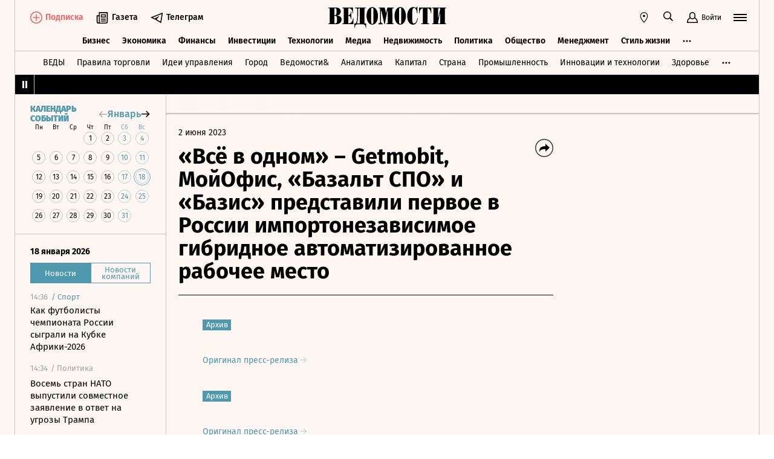

--- FILE ---
content_type: text/html; charset=utf-8
request_url: https://www.vedomosti.ru/press_releases/2023/06/02/vsyo-v-odnom--getmobit-moiofis-bazalt-spo-i-bazis-predstavili-pervoe-v-rossii-importonezavisimoe-gibridnoe-avtomatizirovannoe-rabochee-mesto
body_size: 23341
content:
<!doctype html>
<html  data-head-attrs=""  lang="ru">
  <head>
    <meta charset="UTF-8" />
    <base target="_self" />
    <meta
      name="viewport"
      content="width=device-width, initial-scale=1, user-scalable=no, minimum-scale=1, maximum-scale=1"
    />
    <meta name="theme-color" content="#fdf6f2" />
    <meta name="robots" content="max-image-preview:large" />
    <meta
      name="google-site-verification"
      content="5UKfplA2CDg7gtsOuVFb6QPtKINUJzM-11wPEzqubM8"
    />
    <meta name="yandex-verification" content="0ab706171d17cb81" />
    <meta
      data-hid="apple-mobile-web-app-title"
      name="apple-mobile-web-app-title"
      content="Ведомости"
    />
    <meta
      data-hid="mobile-web-app-capable"
      name="mobile-web-app-capable"
      content="yes"
    />
    <meta
      data-hid="twitter:card"
      name="twitter:card"
      content="summary_large_image"
    />
    <meta data-hid="twitter:site" name="twitter:site" content="@vedomosti" />
    <meta
      data-hid="og:site_name"
      property="og:site_name"
      name="og:site_name"
      content="Ведомости"
    />
    <meta name="robots" content="noyaca" />
    <meta name="google-play-app" content="app-id=ru.vedomosti.android" />
    <link
      rel="alternate"
      type="application/rss+xml"
      title="Ведомости — Главное"
      href="https://vedomosti.ru/rss/articles"
    />
    <link
      rel="alternate"
      type="application/rss+xml"
      title="Ведомости — Новости"
      href="https://vedomosti.ru/rss/news"
    />
    <link
      rel="alternate"
      type="application/rss+xml"
      title="Ведомости — Газетный выпуск"
      href="https://vedomosti.ru/rss/issue"
    />
    <script type="module" crossorigin src="https://cdn10.vedomosti.ru/1.7.4/assets/index-90a10e9d.js"></script>
    <link rel="modulepreload" crossorigin href="https://cdn10.vedomosti.ru/1.7.4/assets/polyfills-c8db3dfe.js">
    <link rel="modulepreload" crossorigin href="https://cdn10.vedomosti.ru/1.7.4/assets/axios-3a15ce39.js">
    <link rel="modulepreload" crossorigin href="https://cdn10.vedomosti.ru/1.7.4/assets/crypto-bn-710f8387.js">
    <link rel="modulepreload" crossorigin href="https://cdn10.vedomosti.ru/1.7.4/assets/elliptic-3401ee09.js">
    <link rel="modulepreload" crossorigin href="https://cdn10.vedomosti.ru/1.7.4/assets/lodash-22bd18ef.js">
    <link rel="modulepreload" crossorigin href="https://cdn10.vedomosti.ru/1.7.4/assets/vendor-885b2219.js">
    <link rel="modulepreload" crossorigin href="https://cdn10.vedomosti.ru/1.7.4/assets/sentry-4e875baa.js">
    <link rel="modulepreload" crossorigin href="https://cdn10.vedomosti.ru/1.7.4/assets/imask/esm-abc959a3.js">
    <link rel="stylesheet" href="https://cdn10.vedomosti.ru/1.7.4/assets/vendor-c8cb13fc.css">
    <link rel="stylesheet" href="https://cdn10.vedomosti.ru/1.7.4/assets/index-cd4c9172.css">
  
<title>«Всё в одном» – Getmobit, МойОфис, «Базальт СПО» и «Базис» представили первое в России импортонезависимое гибридное автоматизированное рабочее место - Ведомости</title><link rel="icon" href="/favicon.ico"><link rel="apple-touch-icon" href="https://cdn4.vedomosti.ru/icons/apple-touch-icon.png" sizes="180x180"><link rel="icon" href="https://cdn4.vedomosti.ru/icons/favicon-16x16.png" type="image/png" sizes="16x16"><link rel="icon" href="https://cdn4.vedomosti.ru/icons/favicon-32x32.png" type="image/png" sizes="32x32"><link rel="icon" href="/favicon.ico" type="image/x-icon"><link rel="mask-icon" href="https://cdn4.vedomosti.ru/icons/safari-pinned-tab.svg" color="#444444"><meta name="msapplication-config" content="/browserconfig.xml"><meta data-hid="og:title" property="og:title" content="«Всё в одном» – Getmobit, МойОфис, «Базальт СПО» и «Базис» представили первое в России импортонезависимое гибридное автоматизированное рабочее место"><meta data-hid="twitter:title" name="twitter:title" content="«Всё в одном» – Getmobit, МойОфис, «Базальт СПО» и «Базис» представили первое в России импортонезависимое гибридное автоматизированное рабочее место"><meta data-hid="keywords" name="keywords" content=""><meta data-hid="og:image" property="og:image" content="https://sharing.vedomosti.ru/1685706484/vedomosti.ru/press_releases/2023/06/02/vsyo-v-odnom--getmobit-moiofis-bazalt-spo-i-bazis-predstavili-pervoe-v-rossii-importonezavisimoe-gibridnoe-avtomatizirovannoe-rabochee-mesto.jpg"><meta data-hid="twitter:image" name="twitter:image" content="https://sharing.vedomosti.ru/1685706484/vedomosti.ru/press_releases/2023/06/02/vsyo-v-odnom--getmobit-moiofis-bazalt-spo-i-bazis-predstavili-pervoe-v-rossii-importonezavisimoe-gibridnoe-avtomatizirovannoe-rabochee-mesto.jpg"><meta data-hid="og:type" property="og:type" name="og:type" content="article"><meta data-hid="og:url" property="og:url" content="https://www.vedomosti.ru/press_releases/2023/06/02/vsyo-v-odnom--getmobit-moiofis-bazalt-spo-i-bazis-predstavili-pervoe-v-rossii-importonezavisimoe-gibridnoe-avtomatizirovannoe-rabochee-mesto"><link data-hid="canonical" rel="canonical" href="https://www.vedomosti.ru/press_releases/2023/06/02/vsyo-v-odnom--getmobit-moiofis-bazalt-spo-i-bazis-predstavili-pervoe-v-rossii-importonezavisimoe-gibridnoe-avtomatizirovannoe-rabochee-mesto"><meta name="head:count" content="15"><link rel="modulepreload" crossorigin href="https://cdn10.vedomosti.ru/1.7.4/assets/PagePressRelease-9b076de1.js"><link rel="stylesheet" href="https://cdn10.vedomosti.ru/1.7.4/assets/PagePressRelease-30912a44.css"><link rel="modulepreload" crossorigin href="https://cdn10.vedomosti.ru/1.7.4/assets/Page-3236fa77.js"><link rel="stylesheet" href="https://cdn10.vedomosti.ru/1.7.4/assets/Page-a4c132b2.css"><link rel="modulepreload" crossorigin href="https://cdn10.vedomosti.ru/1.7.4/assets/SectionName-00912a6f.js"><link rel="stylesheet" href="https://cdn10.vedomosti.ru/1.7.4/assets/SectionName-9072c5bb.css"><link rel="modulepreload" crossorigin href="https://cdn10.vedomosti.ru/1.7.4/assets/ArticleShare-ed4fc23d.js"><link rel="stylesheet" href="https://cdn10.vedomosti.ru/1.7.4/assets/ArticleShare-2b7ec539.css"><link rel="modulepreload" crossorigin href="https://cdn10.vedomosti.ru/1.7.4/assets/Share-5ae10267.js"><link rel="stylesheet" href="https://cdn10.vedomosti.ru/1.7.4/assets/Share-853b609c.css"><link rel="modulepreload" crossorigin href="https://cdn10.vedomosti.ru/1.7.4/assets/ArticleBoxesList-935fc619.js"><link rel="stylesheet" href="https://cdn10.vedomosti.ru/1.7.4/assets/ArticleBoxesList-4ba769d7.css"><link rel="modulepreload" crossorigin href="https://cdn10.vedomosti.ru/1.7.4/assets/RawHtml-2a3a4f4c.js"><link rel="modulepreload" crossorigin href="https://cdn10.vedomosti.ru/1.7.4/assets/ArticleBadge-46525236.js"><link rel="stylesheet" href="https://cdn10.vedomosti.ru/1.7.4/assets/ArticleBadge-3225c3d7.css"><link rel="modulepreload" crossorigin href="https://cdn10.vedomosti.ru/1.7.4/assets/Banner-0d5f21bd.js"><link rel="stylesheet" href="https://cdn10.vedomosti.ru/1.7.4/assets/Banner-79599b40.css"><link rel="modulepreload" crossorigin href="https://cdn10.vedomosti.ru/1.7.4/assets/EditorialLink-64fd1920.js"><link rel="stylesheet" href="https://cdn10.vedomosti.ru/1.7.4/assets/EditorialLink-2d682014.css">
</head>

  <body  data-head-attrs="" >
    <div id="app" data-server-rendered="true"><div class="layout"><div class="page-loader"><div class="loader-container" is-loading="false"><div class="loader"><div class="loader__lines"></div><svg xmlns="http://www.w3.org/2000/svg" width="19" height="24" class="loader__letter" fill="currentColor"><path fill-rule="evenodd" d="M8.306 10.579V1.166h1.228c.617 0 1.751-.185 1.751 2.758v3.725c0 2.348-.926 2.93-1.788 2.93H8.306zM1.77 22.352L0 22.339v1.138h10.542c4.558 0 7.873-2.294 7.873-6.892 0-3.188-3.246-5.231-5.98-5.182v-.336c3.168-.412 4.771-2.715 4.771-5.853 0-3.16-2.9-5.211-6.759-5.211L0 0v1.177l1.769-.019.001 21.194zm6.536-.004L8.288 11.75l1.209-.025c.997 0 2.374.738 2.374 2.817v4.917c0 2.957-1.72 2.889-2.337 2.889H8.306z"></path></svg></div></div></div><!----><div class="layout__wrapper full-width"><header class="the-header"><div class="the-header__top"><div class="the-header__leftside"><a href="/" class="the-header__logo --global" title="Главная страница" target="_self"></a><div class="the-header__buttons"><!----><!----><div class="icon-text-button --medium" data-v-cb28e566><a class="icon-text-button__content" href="/newspaper/last" target="_self" data-v-cb28e566><div class="tooltip-text" data-v-cb28e566><!--[--><!--[--><svg style="width:22px;height:21px;"><use xlink:href="#icon-rubric-news" fill="#333" width="22" height="21" color="#333"></use></svg><!--]--><!--]--><div style="display:none;" class="tooltip-text__body"><!--[--><span data-v-cb28e566>Газета</span><!--]--></div></div><span class="icon-text-button__text" data-v-cb28e566>Газета</span></a></div><div class="icon-text-button --medium" data-v-cb28e566><a class="icon-text-button__content" href="https://t.me/+7WOOmaj6K-1hZTli" target="_blank" data-v-cb28e566><div class="tooltip-text" data-v-cb28e566><!--[--><!--[--><svg style="width:22px;height:21px;"><use xlink:href="#icon-telegram-black" fill="#333" width="22" height="21" color="#333"></use></svg><!--]--><!--]--><div style="display:none;" class="tooltip-text__body"><!--[--><span data-v-cb28e566>Телеграм</span><!--]--></div></div><span class="icon-text-button__text" data-v-cb28e566>Телеграм</span></a></div><!----></div></div><div class="the-header__toolbar" data-v-d85feb84><!----><div class="toolbar__cell toolbar__cell_mobile" data-v-d85feb84><button class="the-header__icon-button" title="Календарь" data-v-d85feb84><svg style="width:20px;height:20px;" class="the-header__icon" data-v-d85feb84><use xlink:href="#icon-calendar-new" fill="#333" width="20" height="20" color="#333"></use></svg></button></div><div class="feed" data-v-d85feb84 data-v-b1e5c15a><button class="feed-button" data-v-b1e5c15a><svg style="width:20px;height:20px;" class="feed__icon" data-v-b1e5c15a><use xlink:href="#icon-header-news" fill="#333" width="20" height="20" color="#333"></use></svg></button></div><div class="geo" data-v-d85feb84 data-v-17887e30><button type="button" class="geo-button" title="Выбрать регион" data-v-17887e30><svg style="width:20px;height:20px;" fill="red" data-v-17887e30><use xlink:href="#icon-geo" fill="#333" width="20" height="20" color="#333"></use></svg></button><div style="display:none;" class="geo-list" data-v-17887e30><!--[--><span class="geo-item--active geo-item" data-v-17887e30><span data-v-17887e30>Россия и мир</span></span><span class="geo-item" data-v-17887e30><a href="https://spb.vedomosti.ru/" target="_blank" data-v-17887e30>Северо-Запад</a></span><span class="geo-item" data-v-17887e30><a href="https://south.vedomosti.ru/" target="_blank" data-v-17887e30>Юг</a></span><!--]--></div></div><div class="toolbar__cell toolbar__cell_desktop" data-v-d85feb84><button type="button" class="the-header__search-button" title="Поиск по сайту" data-v-d85feb84><svg style="width:20px;height:20px;" class="the-header__icon" data-v-d85feb84><use xlink:href="#icon-search" fill="#333" width="20" height="20" color="#333"></use></svg></button></div><div class="toolbar__cell" data-v-d85feb84><button class="the-header__user-button the-header__toggle-button" data-v-d85feb84><svg style="width:20px;height:20px;" class="the-header__icon" data-v-d85feb84><use xlink:href="#icon-user2" fill="currentColor" width="20" height="20" color="currentColor"></use></svg><span data-v-d85feb84>Войти</span></button></div><button type="button" class="hamburger the-header__hamburger" title="Открыть меню" data-v-d85feb84><div class="hamburger__icon hamburger__icon_mobile"><svg style="width:22px;height:20px;"><use xlink:href="#icon-hamburger-and-search" fill="currentColor" width="22" height="20" color="currentColor"></use></svg></div><div class="hamburger__icon hamburger__icon_desktop"><svg style="width:22px;height:22px;"><use xlink:href="#icon-hamburger" fill="currentColor" width="22" height="22" color="currentColor"></use></svg></div></button></div></div><div class="the-header-rubric the-header__rubrics fixed" data-v-4c04896a><div class="the-header-rubric__projects" data-v-4c04896a><!----><!--[--><div data-id="140737488355879" class="the-header-rubric__project" data-v-4c04896a><a href="/business" target="_self" class="the-header-rubric__link" data-v-4c04896a>Бизнес</a></div><div data-id="140737488355880" class="the-header-rubric__project" data-v-4c04896a><a href="/economics" target="_self" class="the-header-rubric__link" data-v-4c04896a>Экономика</a></div><div data-id="140737488355881" class="the-header-rubric__project" data-v-4c04896a><a href="/finance" target="_self" class="the-header-rubric__link" data-v-4c04896a>Финансы</a></div><div data-id="140737488355882" class="the-header-rubric__project" data-v-4c04896a><a href="/investments" target="_self" class="the-header-rubric__link" data-v-4c04896a>Инвестиции</a></div><div data-id="140737488355883" class="the-header-rubric__project" data-v-4c04896a><a href="/technology" target="_self" class="the-header-rubric__link" data-v-4c04896a>Технологии</a></div><div data-id="140737488355884" class="the-header-rubric__project" data-v-4c04896a><a href="/media" target="_self" class="the-header-rubric__link" data-v-4c04896a>Медиа</a></div><div data-id="140737488357062" class="the-header-rubric__project" data-v-4c04896a><a href="/realty" target="_self" class="the-header-rubric__link" data-v-4c04896a>Недвижимость</a></div><div data-id="140737488355885" class="the-header-rubric__project" data-v-4c04896a><a href="/politics" target="_self" class="the-header-rubric__link" data-v-4c04896a>Политика</a></div><div data-id="140737488355886" class="the-header-rubric__project" data-v-4c04896a><a href="/society" target="_self" class="the-header-rubric__link" data-v-4c04896a>Общество</a></div><div data-id="140737488355887" class="the-header-rubric__project" data-v-4c04896a><a href="/management" target="_self" class="the-header-rubric__link" data-v-4c04896a>Менеджмент</a></div><div data-id="140737488355888" class="the-header-rubric__project" data-v-4c04896a><a href="/lifestyle" target="_self" class="the-header-rubric__link" data-v-4c04896a>Стиль жизни</a></div><div data-id="140737488355890" class="the-header-rubric__project" data-v-4c04896a><a href="/characters" target="_self" class="the-header-rubric__link" data-v-4c04896a>Интервью</a></div><div data-id="140737488355889" class="the-header-rubric__project" data-v-4c04896a><a href="/opinion" target="_self" class="the-header-rubric__link" data-v-4c04896a>Мнения</a></div><div data-id="140737488355891" class="the-header-rubric__project" data-v-4c04896a><a href="/photo_gallery" target="_self" class="the-header-rubric__link" data-v-4c04896a>Фотогалереи</a></div><!--]--><!----></div><!----><!----></div><div class="the-projects"><div class="the-projects__projects"><!--[--><div data-id="140737488357368" class="the-projects__project"><a href="https://ved.vedomosti.ru/?utm_source=vedomosti.ru&amp;utm_medium=main" target="_blank" class="the-projects__link">ВЕДЫ</a></div><div data-id="140737488357461" class="the-projects__project"><a href="https://www.vedomosti.ru/retail?utm_source=vedomosti.ru&amp;utm_medium=main" target="_blank" class="the-projects__link">Правила торговли</a></div><div data-id="140737488356714" class="the-projects__project"><a href="https://www.vedomosti.ru/ideas?utm_source=vedomosti.ru&amp;utm_medium=main" target="_blank" class="the-projects__link">Идеи управления</a></div><div data-id="140737488355913" class="the-projects__project"><a href="https://www.vedomosti.ru/gorod?utm_source=vedomosti.ru&amp;utm_medium=main" target="_blank" class="the-projects__link">Город</a></div><div data-id="140737488355914" class="the-projects__project"><a href="https://www.vedomosti.ru/partner?utm_source=vedomosti.ru&amp;utm_medium=main" target="_blank" class="the-projects__link">Ведомости&amp;</a></div><div data-id="140737488357024" class="the-projects__project"><a href="https://www.vedomosti.ru/analytics?utm_source=vedomosti.ru&amp;utm_medium=main" target="_blank" class="the-projects__link">Аналитика</a></div><div data-id="140737488356708" class="the-projects__project"><a href="https://www.vedomosti.ru/kapital?utm_source=vedomosti.ru&amp;utm_medium=main" target="_blank" class="the-projects__link">Капитал</a></div><div data-id="140737488356432" class="the-projects__project"><a href="https://www.vedomosti.ru/strana?utm_source=vedomosti.ru&amp;utm_medium=main" target="_blank" class="the-projects__link">Страна</a></div><div data-id="140737488356170" class="the-projects__project"><a href="https://www.vedomosti.ru/industry?utm_source=vedomosti.ru&amp;utm_medium=main" target="_blank" class="the-projects__link">Промышленность</a></div><div data-id="140737488356171" class="the-projects__project"><a href="https://www.vedomosti.ru/technologies?utm_source=vedomosti.ru&amp;utm_medium=main" target="_blank" class="the-projects__link">Инновации и технологии</a></div><div data-id="140737488356417" class="the-projects__project"><a href="https://impulse.vedomosti.ru/?utm_source=vedomosti.ru&amp;utm_medium=main" target="_blank" class="the-projects__link">Премия Импульс</a></div><div data-id="140737488356969" class="the-projects__project"><a href="https://www.vedomosti.ru/health?utm_source=vedomosti.ru&amp;utm_medium=main" target="_blank" class="the-projects__link">Здоровье</a></div><div data-id="140737488355915" class="the-projects__project"><a href="https://www.vedomosti.ru/sport?utm_source=vedomosti.ru&amp;utm_medium=main" target="_blank" class="the-projects__link">Спорт</a></div><div data-id="140737488355921" class="the-projects__project"><a href="https://events.vedomosti.ru/?utm_source=vedomosti.ru&amp;utm_medium=main" target="_blank" class="the-projects__link">Конференции</a></div><div data-id="140737488355919" class="the-projects__project"><a href="https://www.vedomosti.ru/companies?utm_source=main" target="_blank" class="the-projects__link">Справочник компаний</a></div><div data-id="140737488357344" class="the-projects__project"><a href="https://www.vedomosti.ru/person?utm_source=vedomosti.ru&amp;utm_medium=main" target="_blank" class="the-projects__link">Справочник персон</a></div><div data-id="140737488356707" class="the-projects__project"><a href="https://www.vedomosti.ru/tourism?utm_source=vedomosti.ru&amp;utm_medium=main" target="_blank" class="the-projects__link">Туризм</a></div><div data-id="140737488356751" class="the-projects__project"><a href="https://www.vedomosti.ru/legal?utm_source=vedomosti.ru&amp;utm_medium=menu&amp;utm_campaign=footer" target="_blank" class="the-projects__link">Право</a></div><div data-id="140737488356238" class="the-projects__project"><a href="https://www.vedomosti.ru/science?utm_source=vedomosti.ru&amp;utm_medium=main" target="_blank" class="the-projects__link">Наука</a></div><div data-id="140737488355917" class="the-projects__project"><a href="https://www.vedomosti.ru/kp?utm_source=vedomosti.ru&amp;utm_medium=main" target="_blank" class="the-projects__link">Как потратить</a></div><div data-id="140737488356172" class="the-projects__project"><a href="https://www.vedomosti.ru/esg?utm_source=vedomosti.ru&amp;utm_medium=main" target="_blank" class="the-projects__link">Устойчивое развитие</a></div><div data-id="140737488355923" class="the-projects__project"><a href="https://www.vedomosti.ru/forum?utm_source=vedomosti.ru&amp;utm_medium=main" target="_blank" class="the-projects__link">Форум</a></div><div data-id="140737488357212" class="the-projects__project"><a href="https://ts.vedomosti.ru/?utm_source=vedomosti.ru&amp;utm_medium=main" target="_blank" class="the-projects__link">Техуспех</a></div><div data-id="140737488355920" class="the-projects__project"><a href="https://regatta.vedomosti.ru/?utm_source=vedomosti.ru&amp;utm_medium=main" target="_blank" class="the-projects__link">Бизнес-регата</a></div><div data-id="140737488355922" class="the-projects__project"><a href="https://spb.vedomosti.ru/?utm_source=vedomosti.ru&amp;utm_medium=main" target="_blank" class="the-projects__link">Ведомости Северо-Запад</a></div><div data-id="140737488357150" class="the-projects__project"><a href="https://vedomosti-spb.ru/?utm_source=vedomosti.ru&amp;utm_medium=main" target="_blank" class="the-projects__link">Ведомости Северо-Запад Стиль жизни</a></div><div data-id="140737488356953" class="the-projects__project"><a href="https://south.vedomosti.ru/?utm_source=vedomosti.ru&amp;utm_medium=main" target="_blank" class="the-projects__link">Ведомости Юг</a></div><!--]--><!----></div><!----></div><div class="the-header-securities the-header__header-securities"><div class="the-header-securities__nav"><svg style="width:10px;height:16px;"><use xlink:href="#icon-marquee-pause" fill="#333" width="10" height="16" color="#333"></use></svg></div><div class="the-header-securities__content"><span class="the-header-securities__container"><!----></span></div></div><!----><div class="dropdown-panel" style="display:none;"><div class="dropdown-panel__close"></div><!--[--><div class="waterfall"><!----><div class="waterfall__switchers-wrapper"><div><div class="waterfall__switchers"><!--[--><div class="--active waterfall__switcher"><!----></div><div class="waterfall__switcher"><!----></div><!--]--></div></div></div><div class="ps waterfall__list-container" style="overflow-y:auto !important;"><!--[--><div class="waterfall__transition"><ul class="waterfall__list --without-transition"><li class="waterfall__item --subproject"><div class="waterfall__item-top"><div class="waterfall__item-meta"><!----><span class="waterfall__item-rubric">  / <span>Спорт</span></span><!----><!----></div></div><a href="/sport/football/articles/2026/01/18/1170033-kak-futbolisti-chempionata-rossii-sigrali-na-kubke-afriki-2026?from=newsline_vedomosti" class="waterfall__item-title">Как футболисты чемпионата России сыграли на Кубке Африки-2026</a></li><li class="waterfall__item"><div class="waterfall__item-top"><div class="waterfall__item-meta"><!----><!--[--><span class="waterfall__item-rubric"> / Политика</span><!--]--><!----><!----></div></div><a href="/politics/news/2026/01/18/1170036-vosem-stran-nato?from=newsline" class="waterfall__item-title"><!----><!----><!----><!----><!----><!----><!----><!----><!----> Восемь стран НАТО выпустили совместное заявление в ответ на угрозы Трампа <!----></a></li><li class="waterfall__item"><div class="waterfall__item-top"><div class="waterfall__item-meta"><!----><!--[--><span class="waterfall__item-rubric"> / Политика</span><!--]--><svg style="width:15px;height:15px;" class="waterfall__item-icon"><use xlink:href="#icon-vedomosti-small" fill="#333" width="15" height="15" color="#333"></use></svg><!----></div></div><a href="/politics/articles/2026/01/18/1170027-samie-populyarnie-knigi?from=newsline" class="waterfall__item-title"><!----><!----><!----><!----><!----><!----><!----><!----><!----> «Ты умер?» и самые популярные книги воров: новости, которые вы могли пропустить <!----></a></li><li class="waterfall__item"><div class="waterfall__item-top"><div class="waterfall__item-meta"><!----><!--[--><span class="waterfall__item-rubric"> / Политика</span><!--]--><!----><!----></div></div><a href="/politics/news/2026/01/18/1170035-glava-tsb-latvii?from=newsline" class="waterfall__item-title"><!----><!----><!----><!----><!----><!----><!----><!----><!----> Глава ЦБ Латвии: Европа находится в состоянии войны с Россией <!----></a></li><li class="waterfall__ad"><div id="adfox-3-vedomosti-1768747340972" class="adfox adfox--waterfall"></div></li><li class="waterfall__item"><div class="waterfall__item-top"><div class="waterfall__item-meta"><!----><!--[--><span class="waterfall__item-rubric"> / Технологии</span><!--]--><!----><!----></div></div><a href="/technology/news/2026/01/18/1170034-pervoe-video-chernoi-diri?from=newsline" class="waterfall__item-title"><!----><!----><!----><!----><!----><!----><!----><!----><!----> Guardian: первое видео черной дыры может появиться уже этой весной <!----></a></li><li class="waterfall__item"><div class="waterfall__item-top"><div class="waterfall__item-meta"><!----><!--[--><span class="waterfall__item-rubric"> / Политика</span><!--]--><!----><!----></div></div><a href="/politics/news/2026/01/18/1170032-razmeschenie-voisk-evropi?from=newsline" class="waterfall__item-title"><!----><!----><!----><!----><!----><!----><!----><!----><!----> Трамп: размещение войск Европы в Гренландии угрожает «выживанию нашей планеты» <!----></a></li><li class="waterfall__item"><div class="waterfall__item-top"><div class="waterfall__item-meta"><!----><!--[--><span class="waterfall__item-rubric"> / Политика</span><!--]--><!----><!----></div></div><a href="/politics/news/2026/01/18/1170031-medvedchuk-nazval-oon?from=newsline" class="waterfall__item-title"><!----><!----><!----><!----><!----><!----><!----><!----><!----> Медведчук назвал внешнее управление ООН единственным способом спасти Украину <!----></a></li><li class="waterfall__item"><div class="waterfall__item-top"><div class="waterfall__item-meta"><!----><!--[--><span class="waterfall__item-rubric"> / Политика</span><!--]--><!----><!----></div></div><a href="/politics/news/2026/01/18/1170030-gosduma-mozhet-popravki?from=newsline" class="waterfall__item-title"><!----><!----><!----><!----><!----><!----><!----><!----><!----> В феврале Госдума может рассмотреть поправки о лимитах сверхурочной работы <!----></a></li><li class="waterfall__item"><div class="waterfall__item-top"><div class="waterfall__item-meta"><!----><!--[--><span class="waterfall__item-rubric"> / Политика</span><!--]--><!----><!----></div></div><a href="/politics/news/2026/01/18/1170026-soldati-pokinuli-grenlandiyu?from=newsline" class="waterfall__item-title"><!----><!----><!----><!----><!----><!----><!----><!----><!----> Bild: солдаты Германии резко покинули Гренландию <!----></a></li><li class="waterfall__item"><div class="waterfall__item-top"><div class="waterfall__item-meta"><!----><!--[--><span class="waterfall__item-rubric"> / Бизнес</span><!--]--><!----><!----></div></div><a href="/business/news/2026/01/18/1170025-sapsani-mogut-svyazat?from=newsline" class="waterfall__item-title"><!----><!----><!----><!----><!----><!----><!----><!----><!----> «Сапсаны» могут начать курсировать по маршруту Москва – Казань после запуска ВСМ <!----></a></li><li class="waterfall__item"><div class="waterfall__item-top"><div class="waterfall__item-meta"><!----><!--[--><span class="waterfall__item-rubric"> / Общество</span><!--]--><!----><!----></div></div><a href="/society/news/2026/01/18/1170023-trebovaniya-k-uchastkam?from=newsline" class="waterfall__item-title"><!----><!----><!----><!----><!----><!----><!----><!----><!----> В России планируют скорректировать требования к садовым участкам <!----></a></li><li class="waterfall__item"><div class="waterfall__item-top"><div class="waterfall__item-meta"><!----><!--[--><span class="waterfall__item-rubric"> / Политика</span><!--]--><svg style="width:15px;height:15px;" class="waterfall__item-icon"><use xlink:href="#icon-vedomosti-small" fill="#333" width="15" height="15" color="#333"></use></svg><!----></div></div><a href="/politics/articles/2026/01/18/1170019-v-evrope-otreagirovali?from=newsline" class="waterfall__item-title"><!----><!----><!----><!----><!----><!----><!----><!----><!----> Как в Европе отреагировали на угрозу Трампа ввести пошлины из-за Гренландии <!----></a></li><li class="waterfall__ad"><div id="adfox-11-vedomosti-1768747340972" class="adfox adfox--waterfall"></div></li><li class="waterfall__item --subproject"><div class="waterfall__item-top"><div class="waterfall__item-meta"><!----><span class="waterfall__item-rubric">  / <span>Страна</span></span><!----><!----></div></div><a href="/strana/central/news/2026/01/18/1170022-zhenschina-pogibla?from=newsline_vedomosti" class="waterfall__item-title">В Белгородской области женщина погибла при атаке ВСУ</a></li><li class="waterfall__item --subproject"><div class="waterfall__item-top"><div class="waterfall__item-meta"><!----><span class="waterfall__item-rubric">  / <span>Страна</span></span><!----><!----></div></div><a href="/strana/central/news/2026/01/18/1170021-oblasti-bez-otopleniya?from=newsline_vedomosti" class="waterfall__item-title">В Московской области без отопления остались жители 101 многоквартирного дома</a></li><li class="waterfall__item"><div class="waterfall__item-top"><div class="waterfall__item-meta"><!----><!--[--><span class="waterfall__item-rubric"> / Общество</span><!--]--><!----><!----></div></div><a href="/society/news/2026/01/18/1170020-ruminskaya-pevitsa-izvinilas?from=newsline" class="waterfall__item-title"><!----><!----><!----><!----><!----><!----><!----><!----><!----> Румынская певица извинилась за фразу на русском языке на «Евровидении» <!----></a></li><li class="waterfall__item"><div class="waterfall__item-top"><div class="waterfall__item-meta"><!----><!--[--><span class="waterfall__item-rubric"> / Политика</span><!--]--><!----><!----></div></div><a href="/politics/news/2026/01/18/1170018-tramp-i-fitso-obsudili?from=newsline" class="waterfall__item-title"><!----><!----><!----><!----><!----><!----><!----><!----><!----> Трамп и Фицо обсудили сотрудничество в атомной энергетике <!----></a></li><li class="waterfall__item"><div class="waterfall__item-top"><div class="waterfall__item-meta"><!----><!--[--><span class="waterfall__item-rubric"> / Политика</span><!--]--><!----><!----></div></div><a href="/politics/news/2026/01/18/1170017-orban-prinyal-predlozhenie?from=newsline" class="waterfall__item-title"><!----><!----><!----><!----><!----><!----><!----><!----><!----> Орбан принял предложение Трампа войти в состав «Совета мира» по Газе <!----></a></li><li class="waterfall__item"><div class="waterfall__item-top"><div class="waterfall__item-meta"><!----><!--[--><span class="waterfall__item-rubric"> / Политика</span><!--]--><!----><!----></div></div><a href="/politics/news/2026/01/18/1170016-mid-niderlandov-rastsenil?from=newsline" class="waterfall__item-title"><!----><!----><!----><!----><!----><!----><!----><!----><!----> МИД Нидерландов расценил угрозы Трампа о пошлинах из‑за Гренландии как шантаж <!----></a></li><li class="waterfall__item --subproject"><div class="waterfall__item-top"><div class="waterfall__item-meta"><!----><span class="waterfall__item-rubric">  / <span>Страна</span></span><!----><!----></div></div><a href="/strana/new_regions/news/2026/01/18/1170015-na-ukraine-nachali?from=newsline_vedomosti" class="waterfall__item-title">На Украине начали ремонт питающей ЗАЭС электролинии под контролем МАГАТЭ</a></li><li class="waterfall__item --subproject"><div class="waterfall__item-top"><div class="waterfall__item-meta"><!----><span class="waterfall__item-rubric">  / <span>Спорт</span></span><!----><!----></div></div><a href="/sport/football/articles/2026/01/18/1170013-barselona-priobrela-dolyu-v-startape?from=newsline_vedomosti" class="waterfall__item-title">«Барселона» приобрела долю в стартапе по созданию индивидуальной парфюмерии</a></li><li class="waterfall__ad"><div id="adfox-19-vedomosti-1768747340972" class="adfox adfox--waterfall"></div></li><li class="waterfall__item"><div class="waterfall__item-top"><div class="waterfall__item-meta"><!----><!--[--><span class="waterfall__item-rubric"> / Политика</span><!--]--><!----><!----></div></div><a href="/politics/news/2026/01/18/1170012-putin-provedet-soveschaniya?from=newsline" class="waterfall__item-title"><!----><!----><!----><!----><!----><!----><!----><!----><!----> Путин проведет совещания с членами правительства и Совбезом <!----></a></li><li class="waterfall__item"><div class="waterfall__item-top"><div class="waterfall__item-meta"><!----><!--[--><span class="waterfall__item-rubric"> / Политика</span><!--]--><!----><!----></div></div><a href="/politics/news/2026/01/18/1170011-rossiiskie-sili-udarili?from=newsline" class="waterfall__item-title"><!----><!----><!----><!----><!----><!----><!----><!----><!----> Российские силы ударили по объектам энергетики Украины <!----></a></li><li class="waterfall__item"><div class="waterfall__item-top"><div class="waterfall__item-meta"><!----><!--[--><span class="waterfall__item-rubric"> / Общество</span><!--]--><!----><!----></div></div><a href="/society/news/2026/01/18/1170010-the-guardian-sud-mezhdu?from=newsline" class="waterfall__item-title"><!----><!----><!----><!----><!----><!----><!----><!----><!----> The Guardian: суд между принцем Гарри и Daily Mail станет поворотным для СМИ <!----></a></li><li class="waterfall__item --subproject"><div class="waterfall__item-top"><div class="waterfall__item-meta"><!----><span class="waterfall__item-rubric">  / <span>Страна</span></span><!----><!----></div></div><a href="/strana/northwestern/news/2026/01/18/1170009-chetire-cheloveka-pogibli?from=newsline_vedomosti" class="waterfall__item-title">Четыре человека погибли при столкновении поезда и автомобиля в Псковской области</a></li><li class="waterfall__item"><div class="waterfall__item-top"><div class="waterfall__item-meta"><!----><!--[--><span class="waterfall__item-rubric"> / Политика</span><!--]--><!----><!----></div></div><a href="/politics/news/2026/01/18/1170008-premer-ministr-yaponii?from=newsline" class="waterfall__item-title"><!----><!----><!----><!----><!----><!----><!----><!----><!----> Премьер-министр Японии: в Токио считают важными отношения с Москвой <!----></a></li><li class="waterfall__item"><div class="waterfall__item-top"><div class="waterfall__item-meta"><!----><!--[--><span class="waterfall__item-rubric"> / Политика</span><!--]--><!----><!----></div></div><a href="/politics/news/2026/01/18/1170007-roskosmos-obsudit?from=newsline" class="waterfall__item-title"><!----><!----><!----><!----><!----><!----><!----><!----><!----> «Роскосмос» обсудит с NASA сроки сведения МКС с орбиты <!----></a></li><li class="waterfall__item"><div class="waterfall__item-top"><div class="waterfall__item-meta"><!----><!--[--><span class="waterfall__item-rubric"> / Общество</span><!--]--><!----><!----></div></div><a href="/society/news/2026/01/18/1170006-samvela-karapetyana-vernuli?from=newsline" class="waterfall__item-title"><!----><!----><!----><!----><!----><!----><!----><!----><!----> Самвела Карапетяна вернули под домашний арест из СИЗО <!----></a></li><li class="waterfall__item --subproject"><div class="waterfall__item-top"><div class="waterfall__item-meta"><!----><span class="waterfall__item-rubric">  / <span>Страна</span></span><!----><!----></div></div><a href="/strana/southern/news/2026/01/18/1170005-odin-chelovek-postradal?from=newsline_vedomosti" class="waterfall__item-title">Один человек пострадал после атаки ВСУ в Туапсинском районе</a></li><li class="waterfall__item"><div class="waterfall__item-top"><div class="waterfall__item-meta"><!----><!--[--><span class="waterfall__item-rubric"> / Общество</span><!--]--><!----><!----></div></div><a href="/society/news/2026/01/18/1170004-mvd-predupredilo-o-moshennichestvah?from=newsline" class="waterfall__item-title"><!----><!----><!----><!----><!----><!----><!----><!----><!----> МВД предупредило о мошенничествах в чатах совместных поездок <!----></a></li><li class="waterfall__item"><div class="waterfall__item-top"><div class="waterfall__item-meta"><!----><!--[--><span class="waterfall__item-rubric"> / Политика</span><!--]--><!----><!----></div></div><a href="/politics/news/2026/01/18/1170003-ap-rodriges-nahodilas?from=newsline" class="waterfall__item-title"><!----><!----><!----><!----><!----><!----><!----><!----><!----> AP: Родригес находилась под наблюдением США на протяжении многих лет <!----></a></li><li class="waterfall__item"><div class="waterfall__item-top"><div class="waterfall__item-meta"><!----><!--[--><span class="waterfall__item-rubric"> / Политика</span><!--]--><!----><!----></div></div><a href="/politics/news/2026/01/18/1170002-medvedev-zayavil-o-sbivayuschihsya?from=newsline" class="waterfall__item-title"><!----><!----><!----><!----><!----><!----><!----><!----><!----> Медведев заявил о сбывающихся «абсурдных» прогнозах в мировой политике <!----></a></li><li class="waterfall__item --subproject"><div class="waterfall__item-top"><div class="waterfall__item-meta"><!----><span class="waterfall__item-rubric">  / <span>Город</span></span><!----><!----></div></div><a href="/gorod/leisuretime/articles/privezti-iz-moskvi?from=newsline_vedomosti" class="waterfall__item-title">Матрешкой все не ограничивается: какие сувениры привезти из Москвы</a></li><div class="on-scroll-observer"></div></ul></div><!--]--></div><!----></div><!--]--></div><div class="dropdown-panel" style="display:none;"><div class="dropdown-panel__close"></div><!--[--><section class="closest-events the-header__closest-events" data-v-e4a6cb8e><header class="closest-events__header" data-v-e4a6cb8e><h3 class="closest-events__title" data-v-e4a6cb8e>Ближайшие события</h3></header><div class="events-list" data-v-e4a6cb8e data-v-70b99d70><!--[--><!--]--><!----></div></section><!--]--></div><!----></header><!----><div class="the-header-rubric the-header-rubric--scroll" data-v-4c04896a><div class="the-header-rubric__projects" data-v-4c04896a><a href="/" class="the-header-rubric__project the-header-rubric__project--logo" data-v-4c04896a><svg style="width:20px;height:21px;" class="the-header-rubric__logo" data-v-4c04896a><use xlink:href="#icon-logo-ved-scroll" fill="currentColor" width="20" height="21" color="currentColor"></use></svg></a><!--[--><div data-id="140737488355879" class="the-header-rubric__project" data-v-4c04896a><a href="/business" target="_self" class="the-header-rubric__link" data-v-4c04896a>Бизнес</a></div><div data-id="140737488355880" class="the-header-rubric__project" data-v-4c04896a><a href="/economics" target="_self" class="the-header-rubric__link" data-v-4c04896a>Экономика</a></div><div data-id="140737488355881" class="the-header-rubric__project" data-v-4c04896a><a href="/finance" target="_self" class="the-header-rubric__link" data-v-4c04896a>Финансы</a></div><div data-id="140737488355882" class="the-header-rubric__project" data-v-4c04896a><a href="/investments" target="_self" class="the-header-rubric__link" data-v-4c04896a>Инвестиции</a></div><div data-id="140737488355883" class="the-header-rubric__project" data-v-4c04896a><a href="/technology" target="_self" class="the-header-rubric__link" data-v-4c04896a>Технологии</a></div><div data-id="140737488355884" class="the-header-rubric__project" data-v-4c04896a><a href="/media" target="_self" class="the-header-rubric__link" data-v-4c04896a>Медиа</a></div><div data-id="140737488357062" class="the-header-rubric__project" data-v-4c04896a><a href="/realty" target="_self" class="the-header-rubric__link" data-v-4c04896a>Недвижимость</a></div><div data-id="140737488355885" class="the-header-rubric__project" data-v-4c04896a><a href="/politics" target="_self" class="the-header-rubric__link" data-v-4c04896a>Политика</a></div><div data-id="140737488355886" class="the-header-rubric__project" data-v-4c04896a><a href="/society" target="_self" class="the-header-rubric__link" data-v-4c04896a>Общество</a></div><div data-id="140737488355887" class="the-header-rubric__project" data-v-4c04896a><a href="/management" target="_self" class="the-header-rubric__link" data-v-4c04896a>Менеджмент</a></div><div data-id="140737488355888" class="the-header-rubric__project" data-v-4c04896a><a href="/lifestyle" target="_self" class="the-header-rubric__link" data-v-4c04896a>Стиль жизни</a></div><div data-id="140737488355890" class="the-header-rubric__project" data-v-4c04896a><a href="/characters" target="_self" class="the-header-rubric__link" data-v-4c04896a>Интервью</a></div><div data-id="140737488355889" class="the-header-rubric__project" data-v-4c04896a><a href="/opinion" target="_self" class="the-header-rubric__link" data-v-4c04896a>Мнения</a></div><div data-id="140737488355891" class="the-header-rubric__project" data-v-4c04896a><a href="/photo_gallery" target="_self" class="the-header-rubric__link" data-v-4c04896a>Фотогалереи</a></div><!--]--><!----></div><!----><!----></div><div class="layout__container--transformed"><!----><div class="story-line" style=""><!----></div></div><!----><aside class="the-sidebar sidebar" style="top:158px;"><div class="the-sidebar__toggle-wrapper"><div class="the-sidebar__toggle"><svg style="width:20px;height:20px;"><use xlink:href="#icon-feed" fill="currentColor" width="20" height="20" color="currentColor"></use></svg><!----></div></div><div class="the-sidebar__close"><svg style="width:18px;height:24px;"><use xlink:href="#icon-close" fill="currentColor" width="18" height="24" color="currentColor"></use></svg></div><div class="calendar-sidebar the-sidebar__calendar" data-v-14f0d96c><!--[--><div class="calendar-sidebar-header" data-v-7d90863c><a class="title-link" href="/calendar" data-v-7d90863c> Календарь событий </a><div class="header" data-v-7d90863c><button class="nav-button nav-button--sidebar" disabled data-v-7d90863c data-v-05e713cc><svg style="width:100%;height:100%;" class="nav-icon nav-icon--prev" data-v-05e713cc><use xlink:href="#icon-calendar-arrow" fill="currentColor" width="100%" height="100%" color="currentColor"></use></svg></button><div class="title title--sidebar" data-v-7d90863c data-v-6986b661><a href="/calendar/2026/1" class="title__link" data-v-6986b661>январь</a><!----></div><button class="nav-button nav-button--sidebar" data-v-7d90863c data-v-05e713cc><svg style="width:100%;height:100%;" class="nav-icon" data-v-05e713cc><use xlink:href="#icon-calendar-arrow" fill="currentColor" width="100%" height="100%" color="currentColor"></use></svg></button></div></div><!--]--><div class="weekdays" data-v-14f0d96c data-v-adb0248c><!--[--><div class="weekday weekday--sidebar" data-v-adb0248c>Пн</div><div class="weekday weekday--sidebar" data-v-adb0248c>Вт</div><div class="weekday weekday--sidebar" data-v-adb0248c>Ср</div><div class="weekday weekday--sidebar" data-v-adb0248c>Чт</div><div class="weekday weekday--sidebar" data-v-adb0248c>Пт</div><div class="weekday weekday--weekend weekday--sidebar" data-v-adb0248c>Сб</div><div class="weekday weekday--weekend weekday--sidebar" data-v-adb0248c>Вс</div><!--]--></div><div class="calendar-grid" data-v-14f0d96c data-v-2bd6449b><!--[--><div class="day day--empty" data-v-2bd6449b></div><div class="day day--empty" data-v-2bd6449b></div><div class="day day--empty" data-v-2bd6449b></div><!--]--><!--[--><!--[--><div class="day day--sidebar day--has-events" data-v-14f0d96c data-v-3466f653><span class="day__number" data-v-3466f653>1</span><!----></div><div class="day day--sidebar" data-v-14f0d96c data-v-3466f653><span class="day__number" data-v-3466f653>2</span><!----></div><div class="day day--sidebar day--weekend" data-v-14f0d96c data-v-3466f653><span class="day__number" data-v-3466f653>3</span><!----></div><div class="day day--sidebar day--weekend" data-v-14f0d96c data-v-3466f653><span class="day__number" data-v-3466f653>4</span><!----></div><div class="day day--sidebar" data-v-14f0d96c data-v-3466f653><span class="day__number" data-v-3466f653>5</span><!----></div><div class="day day--sidebar" data-v-14f0d96c data-v-3466f653><span class="day__number" data-v-3466f653>6</span><!----></div><div class="day day--sidebar day--has-events" data-v-14f0d96c data-v-3466f653><span class="day__number" data-v-3466f653>7</span><!----></div><div class="day day--sidebar" data-v-14f0d96c data-v-3466f653><span class="day__number" data-v-3466f653>8</span><!----></div><div class="day day--sidebar" data-v-14f0d96c data-v-3466f653><span class="day__number" data-v-3466f653>9</span><!----></div><div class="day day--sidebar day--weekend day--has-events" data-v-14f0d96c data-v-3466f653><span class="day__number" data-v-3466f653>10</span><!----></div><div class="day day--sidebar day--weekend" data-v-14f0d96c data-v-3466f653><span class="day__number" data-v-3466f653>11</span><!----></div><div class="day day--sidebar day--has-events" data-v-14f0d96c data-v-3466f653><span class="day__number" data-v-3466f653>12</span><!----></div><div class="day day--sidebar day--has-events" data-v-14f0d96c data-v-3466f653><span class="day__number" data-v-3466f653>13</span><!----></div><div class="day day--sidebar" data-v-14f0d96c data-v-3466f653><span class="day__number" data-v-3466f653>14</span><!----></div><div class="day day--sidebar" data-v-14f0d96c data-v-3466f653><span class="day__number" data-v-3466f653>15</span><!----></div><div class="day day--sidebar" data-v-14f0d96c data-v-3466f653><span class="day__number" data-v-3466f653>16</span><!----></div><div class="day day--sidebar day--weekend" data-v-14f0d96c data-v-3466f653><span class="day__number" data-v-3466f653>17</span><!----></div><div class="day day--sidebar day--today day--weekend" data-v-14f0d96c data-v-3466f653><span class="day__number" data-v-3466f653>18</span><!----></div><div class="day day--sidebar day--has-events" data-v-14f0d96c data-v-3466f653><span class="day__number" data-v-3466f653>19</span><!----></div><div class="day day--sidebar day--has-events" data-v-14f0d96c data-v-3466f653><span class="day__number" data-v-3466f653>20</span><!----></div><div class="day day--sidebar day--has-events" data-v-14f0d96c data-v-3466f653><span class="day__number" data-v-3466f653>21</span><!----></div><div class="day day--sidebar day--has-events" data-v-14f0d96c data-v-3466f653><span class="day__number" data-v-3466f653>22</span><!----></div><div class="day day--sidebar day--has-events" data-v-14f0d96c data-v-3466f653><span class="day__number" data-v-3466f653>23</span><!----></div><div class="day day--sidebar day--weekend" data-v-14f0d96c data-v-3466f653><span class="day__number" data-v-3466f653>24</span><!----></div><div class="day day--sidebar day--weekend day--has-events" data-v-14f0d96c data-v-3466f653><span class="day__number" data-v-3466f653>25</span><!----></div><div class="day day--sidebar" data-v-14f0d96c data-v-3466f653><span class="day__number" data-v-3466f653>26</span><!----></div><div class="day day--sidebar" data-v-14f0d96c data-v-3466f653><span class="day__number" data-v-3466f653>27</span><!----></div><div class="day day--sidebar day--has-events" data-v-14f0d96c data-v-3466f653><span class="day__number" data-v-3466f653>28</span><!----></div><div class="day day--sidebar" data-v-14f0d96c data-v-3466f653><span class="day__number" data-v-3466f653>29</span><!----></div><div class="day day--sidebar" data-v-14f0d96c data-v-3466f653><span class="day__number" data-v-3466f653>30</span><!----></div><div class="day day--sidebar day--weekend" data-v-14f0d96c data-v-3466f653><span class="day__number" data-v-3466f653>31</span><!----></div><!--]--><!--]--></div></div><div class="waterfall the-sidebar__waterfall"><!----><div class="waterfall__switchers-wrapper"><div><div class="waterfall__switchers"><!--[--><div class="--active waterfall__switcher"><!----></div><div class="waterfall__switcher"><!----></div><!--]--></div></div></div><div class="ps waterfall__list-container" style="overflow-y:auto !important;"><!--[--><div class="waterfall__transition"><ul class="waterfall__list --without-transition"><li class="waterfall__item --subproject"><div class="waterfall__item-top"><div class="waterfall__item-meta"><!----><span class="waterfall__item-rubric">  / <span>Спорт</span></span><!----><!----></div></div><a href="/sport/football/articles/2026/01/18/1170033-kak-futbolisti-chempionata-rossii-sigrali-na-kubke-afriki-2026?from=newsline_vedomosti" class="waterfall__item-title">Как футболисты чемпионата России сыграли на Кубке Африки-2026</a></li><li class="waterfall__item"><div class="waterfall__item-top"><div class="waterfall__item-meta"><!----><!--[--><span class="waterfall__item-rubric"> / Политика</span><!--]--><!----><!----></div></div><a href="/politics/news/2026/01/18/1170036-vosem-stran-nato?from=newsline" class="waterfall__item-title"><!----><!----><!----><!----><!----><!----><!----><!----><!----> Восемь стран НАТО выпустили совместное заявление в ответ на угрозы Трампа <!----></a></li><li class="waterfall__item"><div class="waterfall__item-top"><div class="waterfall__item-meta"><!----><!--[--><span class="waterfall__item-rubric"> / Политика</span><!--]--><svg style="width:15px;height:15px;" class="waterfall__item-icon"><use xlink:href="#icon-vedomosti-small" fill="#333" width="15" height="15" color="#333"></use></svg><!----></div></div><a href="/politics/articles/2026/01/18/1170027-samie-populyarnie-knigi?from=newsline" class="waterfall__item-title"><!----><!----><!----><!----><!----><!----><!----><!----><!----> «Ты умер?» и самые популярные книги воров: новости, которые вы могли пропустить <!----></a></li><li class="waterfall__item"><div class="waterfall__item-top"><div class="waterfall__item-meta"><!----><!--[--><span class="waterfall__item-rubric"> / Политика</span><!--]--><!----><!----></div></div><a href="/politics/news/2026/01/18/1170035-glava-tsb-latvii?from=newsline" class="waterfall__item-title"><!----><!----><!----><!----><!----><!----><!----><!----><!----> Глава ЦБ Латвии: Европа находится в состоянии войны с Россией <!----></a></li><li class="waterfall__ad"><div id="adfox-3-vedomosti-1768747340996" class="adfox adfox--waterfall"></div></li><li class="waterfall__item"><div class="waterfall__item-top"><div class="waterfall__item-meta"><!----><!--[--><span class="waterfall__item-rubric"> / Технологии</span><!--]--><!----><!----></div></div><a href="/technology/news/2026/01/18/1170034-pervoe-video-chernoi-diri?from=newsline" class="waterfall__item-title"><!----><!----><!----><!----><!----><!----><!----><!----><!----> Guardian: первое видео черной дыры может появиться уже этой весной <!----></a></li><li class="waterfall__item"><div class="waterfall__item-top"><div class="waterfall__item-meta"><!----><!--[--><span class="waterfall__item-rubric"> / Политика</span><!--]--><!----><!----></div></div><a href="/politics/news/2026/01/18/1170032-razmeschenie-voisk-evropi?from=newsline" class="waterfall__item-title"><!----><!----><!----><!----><!----><!----><!----><!----><!----> Трамп: размещение войск Европы в Гренландии угрожает «выживанию нашей планеты» <!----></a></li><li class="waterfall__item"><div class="waterfall__item-top"><div class="waterfall__item-meta"><!----><!--[--><span class="waterfall__item-rubric"> / Политика</span><!--]--><!----><!----></div></div><a href="/politics/news/2026/01/18/1170031-medvedchuk-nazval-oon?from=newsline" class="waterfall__item-title"><!----><!----><!----><!----><!----><!----><!----><!----><!----> Медведчук назвал внешнее управление ООН единственным способом спасти Украину <!----></a></li><li class="waterfall__item"><div class="waterfall__item-top"><div class="waterfall__item-meta"><!----><!--[--><span class="waterfall__item-rubric"> / Политика</span><!--]--><!----><!----></div></div><a href="/politics/news/2026/01/18/1170030-gosduma-mozhet-popravki?from=newsline" class="waterfall__item-title"><!----><!----><!----><!----><!----><!----><!----><!----><!----> В феврале Госдума может рассмотреть поправки о лимитах сверхурочной работы <!----></a></li><li class="waterfall__item"><div class="waterfall__item-top"><div class="waterfall__item-meta"><!----><!--[--><span class="waterfall__item-rubric"> / Политика</span><!--]--><!----><!----></div></div><a href="/politics/news/2026/01/18/1170026-soldati-pokinuli-grenlandiyu?from=newsline" class="waterfall__item-title"><!----><!----><!----><!----><!----><!----><!----><!----><!----> Bild: солдаты Германии резко покинули Гренландию <!----></a></li><li class="waterfall__item"><div class="waterfall__item-top"><div class="waterfall__item-meta"><!----><!--[--><span class="waterfall__item-rubric"> / Бизнес</span><!--]--><!----><!----></div></div><a href="/business/news/2026/01/18/1170025-sapsani-mogut-svyazat?from=newsline" class="waterfall__item-title"><!----><!----><!----><!----><!----><!----><!----><!----><!----> «Сапсаны» могут начать курсировать по маршруту Москва – Казань после запуска ВСМ <!----></a></li><li class="waterfall__item"><div class="waterfall__item-top"><div class="waterfall__item-meta"><!----><!--[--><span class="waterfall__item-rubric"> / Общество</span><!--]--><!----><!----></div></div><a href="/society/news/2026/01/18/1170023-trebovaniya-k-uchastkam?from=newsline" class="waterfall__item-title"><!----><!----><!----><!----><!----><!----><!----><!----><!----> В России планируют скорректировать требования к садовым участкам <!----></a></li><li class="waterfall__item"><div class="waterfall__item-top"><div class="waterfall__item-meta"><!----><!--[--><span class="waterfall__item-rubric"> / Политика</span><!--]--><svg style="width:15px;height:15px;" class="waterfall__item-icon"><use xlink:href="#icon-vedomosti-small" fill="#333" width="15" height="15" color="#333"></use></svg><!----></div></div><a href="/politics/articles/2026/01/18/1170019-v-evrope-otreagirovali?from=newsline" class="waterfall__item-title"><!----><!----><!----><!----><!----><!----><!----><!----><!----> Как в Европе отреагировали на угрозу Трампа ввести пошлины из-за Гренландии <!----></a></li><li class="waterfall__ad"><div id="adfox-11-vedomosti-1768747340996" class="adfox adfox--waterfall"></div></li><li class="waterfall__item --subproject"><div class="waterfall__item-top"><div class="waterfall__item-meta"><!----><span class="waterfall__item-rubric">  / <span>Страна</span></span><!----><!----></div></div><a href="/strana/central/news/2026/01/18/1170022-zhenschina-pogibla?from=newsline_vedomosti" class="waterfall__item-title">В Белгородской области женщина погибла при атаке ВСУ</a></li><li class="waterfall__item --subproject"><div class="waterfall__item-top"><div class="waterfall__item-meta"><!----><span class="waterfall__item-rubric">  / <span>Страна</span></span><!----><!----></div></div><a href="/strana/central/news/2026/01/18/1170021-oblasti-bez-otopleniya?from=newsline_vedomosti" class="waterfall__item-title">В Московской области без отопления остались жители 101 многоквартирного дома</a></li><li class="waterfall__item"><div class="waterfall__item-top"><div class="waterfall__item-meta"><!----><!--[--><span class="waterfall__item-rubric"> / Общество</span><!--]--><!----><!----></div></div><a href="/society/news/2026/01/18/1170020-ruminskaya-pevitsa-izvinilas?from=newsline" class="waterfall__item-title"><!----><!----><!----><!----><!----><!----><!----><!----><!----> Румынская певица извинилась за фразу на русском языке на «Евровидении» <!----></a></li><li class="waterfall__item"><div class="waterfall__item-top"><div class="waterfall__item-meta"><!----><!--[--><span class="waterfall__item-rubric"> / Политика</span><!--]--><!----><!----></div></div><a href="/politics/news/2026/01/18/1170018-tramp-i-fitso-obsudili?from=newsline" class="waterfall__item-title"><!----><!----><!----><!----><!----><!----><!----><!----><!----> Трамп и Фицо обсудили сотрудничество в атомной энергетике <!----></a></li><li class="waterfall__item"><div class="waterfall__item-top"><div class="waterfall__item-meta"><!----><!--[--><span class="waterfall__item-rubric"> / Политика</span><!--]--><!----><!----></div></div><a href="/politics/news/2026/01/18/1170017-orban-prinyal-predlozhenie?from=newsline" class="waterfall__item-title"><!----><!----><!----><!----><!----><!----><!----><!----><!----> Орбан принял предложение Трампа войти в состав «Совета мира» по Газе <!----></a></li><li class="waterfall__item"><div class="waterfall__item-top"><div class="waterfall__item-meta"><!----><!--[--><span class="waterfall__item-rubric"> / Политика</span><!--]--><!----><!----></div></div><a href="/politics/news/2026/01/18/1170016-mid-niderlandov-rastsenil?from=newsline" class="waterfall__item-title"><!----><!----><!----><!----><!----><!----><!----><!----><!----> МИД Нидерландов расценил угрозы Трампа о пошлинах из‑за Гренландии как шантаж <!----></a></li><li class="waterfall__item --subproject"><div class="waterfall__item-top"><div class="waterfall__item-meta"><!----><span class="waterfall__item-rubric">  / <span>Страна</span></span><!----><!----></div></div><a href="/strana/new_regions/news/2026/01/18/1170015-na-ukraine-nachali?from=newsline_vedomosti" class="waterfall__item-title">На Украине начали ремонт питающей ЗАЭС электролинии под контролем МАГАТЭ</a></li><li class="waterfall__item --subproject"><div class="waterfall__item-top"><div class="waterfall__item-meta"><!----><span class="waterfall__item-rubric">  / <span>Спорт</span></span><!----><!----></div></div><a href="/sport/football/articles/2026/01/18/1170013-barselona-priobrela-dolyu-v-startape?from=newsline_vedomosti" class="waterfall__item-title">«Барселона» приобрела долю в стартапе по созданию индивидуальной парфюмерии</a></li><li class="waterfall__ad"><div id="adfox-19-vedomosti-1768747340996" class="adfox adfox--waterfall"></div></li><li class="waterfall__item"><div class="waterfall__item-top"><div class="waterfall__item-meta"><!----><!--[--><span class="waterfall__item-rubric"> / Политика</span><!--]--><!----><!----></div></div><a href="/politics/news/2026/01/18/1170012-putin-provedet-soveschaniya?from=newsline" class="waterfall__item-title"><!----><!----><!----><!----><!----><!----><!----><!----><!----> Путин проведет совещания с членами правительства и Совбезом <!----></a></li><li class="waterfall__item"><div class="waterfall__item-top"><div class="waterfall__item-meta"><!----><!--[--><span class="waterfall__item-rubric"> / Политика</span><!--]--><!----><!----></div></div><a href="/politics/news/2026/01/18/1170011-rossiiskie-sili-udarili?from=newsline" class="waterfall__item-title"><!----><!----><!----><!----><!----><!----><!----><!----><!----> Российские силы ударили по объектам энергетики Украины <!----></a></li><li class="waterfall__item"><div class="waterfall__item-top"><div class="waterfall__item-meta"><!----><!--[--><span class="waterfall__item-rubric"> / Общество</span><!--]--><!----><!----></div></div><a href="/society/news/2026/01/18/1170010-the-guardian-sud-mezhdu?from=newsline" class="waterfall__item-title"><!----><!----><!----><!----><!----><!----><!----><!----><!----> The Guardian: суд между принцем Гарри и Daily Mail станет поворотным для СМИ <!----></a></li><li class="waterfall__item --subproject"><div class="waterfall__item-top"><div class="waterfall__item-meta"><!----><span class="waterfall__item-rubric">  / <span>Страна</span></span><!----><!----></div></div><a href="/strana/northwestern/news/2026/01/18/1170009-chetire-cheloveka-pogibli?from=newsline_vedomosti" class="waterfall__item-title">Четыре человека погибли при столкновении поезда и автомобиля в Псковской области</a></li><li class="waterfall__item"><div class="waterfall__item-top"><div class="waterfall__item-meta"><!----><!--[--><span class="waterfall__item-rubric"> / Политика</span><!--]--><!----><!----></div></div><a href="/politics/news/2026/01/18/1170008-premer-ministr-yaponii?from=newsline" class="waterfall__item-title"><!----><!----><!----><!----><!----><!----><!----><!----><!----> Премьер-министр Японии: в Токио считают важными отношения с Москвой <!----></a></li><li class="waterfall__item"><div class="waterfall__item-top"><div class="waterfall__item-meta"><!----><!--[--><span class="waterfall__item-rubric"> / Политика</span><!--]--><!----><!----></div></div><a href="/politics/news/2026/01/18/1170007-roskosmos-obsudit?from=newsline" class="waterfall__item-title"><!----><!----><!----><!----><!----><!----><!----><!----><!----> «Роскосмос» обсудит с NASA сроки сведения МКС с орбиты <!----></a></li><li class="waterfall__item"><div class="waterfall__item-top"><div class="waterfall__item-meta"><!----><!--[--><span class="waterfall__item-rubric"> / Общество</span><!--]--><!----><!----></div></div><a href="/society/news/2026/01/18/1170006-samvela-karapetyana-vernuli?from=newsline" class="waterfall__item-title"><!----><!----><!----><!----><!----><!----><!----><!----><!----> Самвела Карапетяна вернули под домашний арест из СИЗО <!----></a></li><li class="waterfall__item --subproject"><div class="waterfall__item-top"><div class="waterfall__item-meta"><!----><span class="waterfall__item-rubric">  / <span>Страна</span></span><!----><!----></div></div><a href="/strana/southern/news/2026/01/18/1170005-odin-chelovek-postradal?from=newsline_vedomosti" class="waterfall__item-title">Один человек пострадал после атаки ВСУ в Туапсинском районе</a></li><li class="waterfall__item"><div class="waterfall__item-top"><div class="waterfall__item-meta"><!----><!--[--><span class="waterfall__item-rubric"> / Общество</span><!--]--><!----><!----></div></div><a href="/society/news/2026/01/18/1170004-mvd-predupredilo-o-moshennichestvah?from=newsline" class="waterfall__item-title"><!----><!----><!----><!----><!----><!----><!----><!----><!----> МВД предупредило о мошенничествах в чатах совместных поездок <!----></a></li><li class="waterfall__item"><div class="waterfall__item-top"><div class="waterfall__item-meta"><!----><!--[--><span class="waterfall__item-rubric"> / Политика</span><!--]--><!----><!----></div></div><a href="/politics/news/2026/01/18/1170003-ap-rodriges-nahodilas?from=newsline" class="waterfall__item-title"><!----><!----><!----><!----><!----><!----><!----><!----><!----> AP: Родригес находилась под наблюдением США на протяжении многих лет <!----></a></li><li class="waterfall__item"><div class="waterfall__item-top"><div class="waterfall__item-meta"><!----><!--[--><span class="waterfall__item-rubric"> / Политика</span><!--]--><!----><!----></div></div><a href="/politics/news/2026/01/18/1170002-medvedev-zayavil-o-sbivayuschihsya?from=newsline" class="waterfall__item-title"><!----><!----><!----><!----><!----><!----><!----><!----><!----> Медведев заявил о сбывающихся «абсурдных» прогнозах в мировой политике <!----></a></li><li class="waterfall__item --subproject"><div class="waterfall__item-top"><div class="waterfall__item-meta"><!----><span class="waterfall__item-rubric">  / <span>Город</span></span><!----><!----></div></div><a href="/gorod/leisuretime/articles/privezti-iz-moskvi?from=newsline_vedomosti" class="waterfall__item-title">Матрешкой все не ограничивается: какие сувениры привезти из Москвы</a></li><div class="on-scroll-observer"></div></ul></div><!--]--></div><!----></div></aside><div class="layout__container--transformed layout__container"><div><!--[--><div class="the-banner-header"><div id="adfox" class="adfox the-banner-header__ad adfox--header"></div></div><hr class="the-banner-header__hr"><!--]--></div><div class="layout__page"><div style=""><div class="page press-release" has-sidebar="true"><!--[--><div class="press-release__body"><!----><div class="press-release__header"><!----><div class="press-release__link"><span>2 июня 2023</span><!----><!----></div><div class="section-name press-release__title"><!--[--><!----><h1 id="«Всё в одном» – Getmobit, МойОфис, «Базальт СПО» и «Базис» представили первое в России импортонезависимое гибридное автоматизированное рабочее место" class="section-name__title">«Всё в одном» – Getmobit, МойОфис, «Базальт СПО» и «Базис» представили первое в России импортонезависимое гибридное автоматизированное рабочее место</h1><!--]--><!----><!--[--><!--]--></div><!----><!----><div class="article-share press-release__share-desktop"><!--[--><div class="article-share__item"><button type="button" class="article-share__btn--share article-share__btn"><svg style="width:30px;height:30px;" class="article-share__circle"><use xlink:href="#icon-circle" fill="#333" width="30" height="30" color="#333"></use></svg><svg style="width:30px;height:30px;" title="Поделиться" class="article-share__icon"><use xlink:href="#icon-share2" fill="" width="30" height="30" color=""></use></svg></button><div class="article-tooltip article-share__tooltip article-share__tooltip--share" style="display:none;"><!--[--><div class="share share--right share--opened"><!----><div class="share__body"><!--[--><div class="share__icon share__icon--vk" title="Поделиться в VK"><div class="share__icon-link" data-index="0" style="border-color:;color:;"><svg style="width:30px;height:30px;" class="share__icon-circle"><use xlink:href="#icon-circle-green" fill="currentColor" width="30" height="30" color="currentColor"></use></svg><svg style="width:30px;height:30px;" class="share__icon-item"><use xlink:href="#icon-vk" fill="currentColor" width="30" height="30" color="currentColor"></use></svg></div></div><div class="share__icon share__icon--telegram" title="Поделиться в Telegram"><div class="share__icon-link" data-index="1" style="border-color:;color:;"><svg style="width:30px;height:30px;" class="share__icon-circle"><use xlink:href="#icon-circle-green" fill="currentColor" width="30" height="30" color="currentColor"></use></svg><svg style="width:30px;height:30px;" class="share__icon-item"><use xlink:href="#icon-telegram" fill="currentColor" width="30" height="30" color="currentColor"></use></svg></div></div><!--]--><!--[--><!--]--><!----></div></div><button class="salmon-button salmon-button--secondary salmon-button--small article-tooltip__button"><span class="salmon-button__icon"><!--[--><svg style="width:16px;height:16px;"><use xlink:href="#icon-link" fill="currentColor" width="16" height="16" color="currentColor"></use></svg><!--]--></span><span class="salmon-button__title"><!--[--><span>Скопировать ссылку</span><!--]--></span><div style="display:none;" class="salmon-button__loader"><div class="salmon-button__loader-dot"></div><div class="salmon-button__loader-dot"></div><div class="salmon-button__loader-dot"></div></div></button><!--]--></div></div><!--]--></div><!----></div><div class="press-release__content"><div class="article-boxes-list"><!----><!----><!--[--><div class="article-boxes-list__item"><!----><div class="box-paragraph" is-mobile="false"><!--[--><!--[--><!----><!--]--><!--[--><!----><!--]--><!--[--><!----><!--]--><!--[--><!----><!--]--><!--[--><!----><!--]--><!--[--><!----><!--]--><!--[--><!----><!--]--><!--[--><!----><!--]--><!--[--><p class="box-paragraph__text">МойОфис, лидер российского рынка офисного ПО для совместной работы с документами и коммуникаций, Getmobit, разработчик программно-аппаратной платформы для управления инфраструктурой автоматизированных рабочих мест (входит в группу компаний «F+ tech | Марвел»), «Базальт СПО», лидер российского рынка операционных систем на базе Linux, производитель ОС семейства «Альт», и «Базис», разработчик программных продуктов для оказания облачных услуг и платформы динамической инфраструктуры, представили на конференции ЦИПР-2023 совместное решение — гибридное АРМ 3.0 на базе отечественных технологий.</p><!--]--><!--[--><!----><!--]--><!--]--></div><!--[--><!--]--></div><div class="article-boxes-list__item"><!----><div class="box-paragraph" is-mobile="false"><!--[--><!--[--><!----><!--]--><!--[--><!----><!--]--><!--[--><!----><!--]--><!--[--><!----><!--]--><!--[--><!----><!--]--><!--[--><!----><!--]--><!--[--><!----><!--]--><!--[--><!----><!--]--><!--[--><p class="box-paragraph__text">Решение предназначено для корпоративных клиентов любого масштаба, которым критически важна безопасная работа с данными и коммуникациями в виртуальной рабочей среде. Применение АРМ 3.0 дает возможность эффективно управлять рабочими местами за счет реализации принципа «всё в одном» при организации ИТ-инфраструктуры, позволяет уменьшить количество&nbsp; точек отказа и минимизировать средства управления.&nbsp;</p><!--]--><!--[--><!----><!--]--><!--]--></div><!--[--><!--]--></div><div class="article-boxes-list__item"><!----><div class="box-paragraph" is-mobile="false"><!--[--><!--[--><!----><!--]--><!--[--><!----><!--]--><!--[--><!----><!--]--><!--[--><!----><!--]--><!--[--><!----><!--]--><!--[--><!----><!--]--><!--[--><!----><!--]--><!--[--><!----><!--]--><!--[--><p class="box-paragraph__text">АРМ построено на базе платформы GM Smart System и универсальных док-станций GM-Box, средств для организации инфраструктуры виртуальных рабочих столов компании «Базис», операционной системы «Альт Рабочая станция» и офисного ПО МойОфис. Новинка поддерживает одновременную работу в нескольких информационных контурах с использованием одного устройства, а также позволяет деперсонализировать рабочие места: корпоративный номер всегда «следует» за пользователем, сохраняя всё его окружение.</p><!--]--><!--[--><!----><!--]--><!--]--></div><!--[--><!--]--></div><div class="article-boxes-list__item"><!----><div class="box-paragraph" is-mobile="false"><!--[--><!--[--><!----><!--]--><!--[--><!----><!--]--><!--[--><!----><!--]--><!--[--><!----><!--]--><!--[--><!----><!--]--><!--[--><!----><!--]--><!--[--><!----><!--]--><!--[--><!----><!--]--><!--[--><p class="box-paragraph__text">Благодаря реализованным функциям безопасности, таким как поддержка различных вариантов двухфакторной аутентификации (токены, смарт карты, СКУД, использование смартфона), а также за счёт применения технологий виртуализации и совместимости с частными облаками, достигается возможность защищенной работы с конфиденциальными данными.</p><!--]--><!--[--><!----><!--]--><!--]--></div><!--[--><!--]--></div><div class="article-boxes-list__item"><!----><div class="box-paragraph" is-mobile="false"><!--[--><!--[--><!----><!--]--><!--[--><!----><!--]--><!--[--><!----><!--]--><!--[--><!----><!--]--><!--[--><!----><!--]--><!--[--><!----><!--]--><!--[--><!----><!--]--><!--[--><!----><!--]--><!--[--><p class="box-paragraph__text">«Сегодня рынок обязывает вендоров обратить внимание на совместимость продуктов, поставлять готовые, связные решения «под ключ». Объединив возможности новейших технологий партнеров, виртуальное и физическое, мы получили альтернативную экосистему рабочего пространства. Инновации меняют традиционный подход к организации защищенного унифицированного рабочего места и становятся новым отраслевым стандартом – это так называемый умный, или гибридный АРМ 3.0», – отметила&nbsp;<strong>Мария Рукавишникова</strong>,&nbsp;основатель, визионер и генеральный директор Getmobit. «Благодаря такому технологически связному решению мы сокращаем доставку продукта до клиента в несколько раз. За счет интеграции, обратной совместимости, доверенности. Это особенно актуально для организаций, которым необходимо ускоренно переходить на российские решения», — добавила она.</p><!--]--><!--[--><!----><!--]--><!--]--></div><!--[--><!--]--></div><div class="article-boxes-list__item"><!----><div class="box-paragraph" is-mobile="false"><!--[--><!--[--><!----><!--]--><!--[--><!----><!--]--><!--[--><!----><!--]--><!--[--><!----><!--]--><!--[--><!----><!--]--><!--[--><!----><!--]--><!--[--><!----><!--]--><!--[--><!----><!--]--><!--[--><p class="box-paragraph__text">«Представленное решение АРМ 3.0 — пример эффективного взаимодействия ведущих российских ИТ-компаний. Продукт, созданный на базе полностью разработанных в России технологий, гарантирует заказчикам независимость от геополитических условий и санкционных рисков, а также нивелирует риски попадания под ограничения регуляторов или сервис-провайдеров. Программное обеспечение МойОфис, применяемое в составе АРМ, позволяет безопасно работать с документами в собственном облачном пространстве организации», — заявил&nbsp;<strong>Павел Калякин, генеральный директор МойОфис</strong>.</p><!--]--><!--[--><!----><!--]--><!--]--></div><!--[--><!--]--></div><div class="article-boxes-list__item"><!----><div class="box-paragraph" is-mobile="false"><!--[--><!--[--><!----><!--]--><!--[--><!----><!--]--><!--[--><!----><!--]--><!--[--><!----><!--]--><!--[--><!----><!--]--><!--[--><!----><!--]--><!--[--><!----><!--]--><!--[--><!----><!--]--><!--[--><p class="box-paragraph__text">По словам&nbsp;<strong>Романа Мыскина, коммерческого директора «Базальт СПО»</strong>, успешная реализация проекта четырех компаний — еще одна важная веха в цифровой истории России. Слаженная партнерская работа позволяет оперативно создавать уникальные полностью российские решения, которые сегодня так необходимы заказчикам на пути к технологическому суверенитету. Данный союз также отвечает&nbsp; стратегии компании о профессиональном развитии ИТ-рынка, в частности надежной и широкой партнёрской экосистемы «Базальт СПО».</p><!--]--><!--[--><!----><!--]--><!--]--></div><!--[--><!--]--></div><div class="article-boxes-list__item"><!----><div class="box-paragraph" is-mobile="false"><!--[--><!--[--><!----><!--]--><!--[--><!----><!--]--><!--[--><!----><!--]--><!--[--><!----><!--]--><!--[--><!----><!--]--><!--[--><!----><!--]--><!--[--><!----><!--]--><!--[--><!----><!--]--><!--[--><p class="box-paragraph__text">«От того, насколько грамотно организована ИТ-инфраструктура, насколько она соответствует потребностям бизнеса, зависит эффективность и бесперебойность деятельности, удобство работы, внутренняя безопасность предприятия. Совместное решение, которое мы представили сегодня на ЦИПР, это именно то решение, которое должно закрыть все основные потребности в обеспечении работы бизнеса и обеспечить максимальную стабильность коммерческих процессов. Важно, что это не просто очередной ИТ-продукт для офиса, а решение, которое отвечает именно на реальные запросы бизнеса в России сегодня», — добавил&nbsp;<strong>Давид Мартиросов, генеральный директор ООО «Базис»</strong>.</p><!--]--><!--[--><!----><!--]--><!--]--></div><!--[--><!--]--></div><div class="article-boxes-list__item"><!----><div class="box-paragraph" is-mobile="false"><!--[--><!--[--><!----><!--]--><!--[--><!----><!--]--><!--[--><!----><!--]--><!--[--><!----><!--]--><!--[--><!----><!--]--><!--[--><!----><!--]--><!--[--><!----><!--]--><!--[--><!----><!--]--><!--[--><p class="box-paragraph__text">Российская платформа GM Smart System предназначена для создания единой, централизованно управляемой, унифицированной рабочей среды с возможностью использования устройств сторонних производителей и универсальных док-станций GM-Box собственной разработки GETMOBIT.&nbsp;</p><!--]--><!--[--><!----><!--]--><!--]--></div><!--[--><!--]--></div><div class="article-boxes-list__item"><!----><div class="box-paragraph" is-mobile="false"><!--[--><!--[--><!----><!--]--><!--[--><!----><!--]--><!--[--><!----><!--]--><!--[--><!----><!--]--><!--[--><!----><!--]--><!--[--><!----><!--]--><!--[--><!----><!--]--><!--[--><!----><!--]--><!--[--><p class="box-paragraph__text">Док-станции GM-Box используются для доступа к виртуальному рабочему столу, веб-браузеру и сервисам унифицированных коммуникаций. Принцип работы GM-Box основан на объединении в рамках одного устройства возможностей нескольких типов оборудования: IP-телефона, видеотелефона, тонкого клиента для подключения к терминальным и VDI-сервисам, веб-камеры, модулей чтения бесконтактных карт стандартов RFID и NFC, модулей контактной и бесконтактной зарядки смартфона, KVM-переключателя, модулей беспроводных систем — Wi-Fi/BT, 3G/LTE-модема.</p><!--]--><!--[--><!----><!--]--><!--]--></div><!--[--><!--]--></div><div class="article-boxes-list__item"><!----><div class="box-paragraph" is-mobile="false"><!--[--><!--[--><!----><!--]--><!--[--><!----><!--]--><!--[--><!----><!--]--><!--[--><!----><!--]--><!--[--><!----><!--]--><!--[--><!----><!--]--><!--[--><!----><!--]--><!--[--><!----><!--]--><!--[--><p class="box-paragraph__text">«Альт» — семейство ОС для серверов, рабочих станций и персональных компьютеров. Отвечает запросам любых пользователей: государственных предприятий, крупных корпораций, образовательных учреждений, компаний СМБ, частных лиц. Выбор ОС «Альт» обусловлен широкими функциональными возможностями, высоким уровнем защиты, встроенными инструментами управления групповыми политиками, простотой освоения и эксплуатации.</p><!--]--><!--[--><!----><!--]--><!--]--></div><!--[--><!--]--></div><!--]--><!----></div><div class="press-release__footer"><span class="badge press-release__badge">Архив</span><!----><a href="https://www.marvel.ru/press/news/id6556/" target="_blank" rel="nofollow noreferer noopener" class="press-release__original"> Оригинал пресс-релиза <svg style="width:10px;height:10px;"><use xlink:href="#icon-arrow" fill="#000" width="10" height="10" color="#000"></use></svg></a></div><!----></div></div><div><!----></div><div class="press-release__sidebar"><div class="adfox--300x600"><div class="banner" style=""><!----></div></div></div><!----><!----><!--]--><!----></div></div><!----><footer class="the-footer" style=""><div class="the-footer__container"><div class="the-footer__links"><div class="the-footer__nav"><!--[--><ul class="the-footer__nav-list"><!--[--><li class="the-footer__nav-list-item"><a href="/subscription#online" class="the-footer__nav-link" target="_self">Подписка</a></li><li class="the-footer__nav-list-item"><a href="/info/prices" class="the-footer__nav-link" target="_self">Реклама</a></li><li class="the-footer__nav-list-item"><a href="/info/vedomosti-i-rfrit" class="the-footer__nav-link" target="_self">РФРИТ</a></li><li class="the-footer__nav-list-item"><a href="/info/companies" class="the-footer__nav-link" target="_self">Справочник компаний</a></li><!--]--></ul><ul class="the-footer__nav-list"><!--[--><li class="the-footer__nav-list-item"><a href="/info/korporativnaya-podpiska-v-udobnom-formate" class="the-footer__nav-link" target="_self">Подписка для юр.лиц</a></li><li class="the-footer__nav-list-item"><a href="/info/mission" class="the-footer__nav-link" target="_self">О компании</a></li><li class="the-footer__nav-list-item"><a href="/info/editorial" class="the-footer__nav-link" target="_self">Редакция</a></li><li class="the-footer__nav-list-item"><a href="/info/management" class="the-footer__nav-link" target="_self">Менеджмент</a></li><!--]--></ul><ul class="the-footer__nav-list"><!--[--><li class="the-footer__nav-list-item"><a href="/archive" class="the-footer__nav-link" target="_self">Архив</a></li><li class="the-footer__nav-list-item"><div class="the-footer__nav-link">Обратная связь</div></li><li class="the-footer__nav-list-item"><a href="https://vedomosti.usedocs.com/" class="the-footer__nav-link" target="_self">Справочный центр</a></li><li class="the-footer__nav-list-item"><!----></li><li class="the-footer__nav-list-item"><a href="/info/mesto-vstrechi-s-delovim-izdaniem-vedomosti" class="the-footer__nav-link" target="_self">Распространение</a></li><!--]--></ul><!--]--></div><div class="the-footer__projects"><h2 class="the-footer__projects-title">Наши проекты</h2><div class="the-footer__nav"><!--[--><!--]--></div></div></div><div class="the-footer__blocks"><div class="the-footer__contacts"><h2 class="the-footer__contacts-title">Контакты</h2><div class="the-footer__contacts-address"><!--[--><span style="margin-bottom:0;">127018, г. Москва, ул. Полковая, д. 3, стр. 1</span><!--]--></div><div class="the-footer__contacts-maps"><span>На карте</span><a href="https://goo.gl/maps/6iRTB366prJwuK26A" target="_blank" rel="noopener noreferrer nofollow"><svg style="width:16px;height:16px;"><use xlink:href="#icon-google2" fill="#333" width="16" height="16" color="#333"></use></svg></a><a href="https://yandex.ru/maps/-/CGBdYMJo" target="_blank" rel="noopener noreferrer nofollow"><svg style="width:16px;height:16px;"><use xlink:href="#icon-yandex" fill="#333" width="16" height="16" color="#333"></use></svg></a></div><div class="the-footer__contacts-numbers"><a href="tel:+74959563458">+7 495 956-34-58</a></div><a class="the-footer__contacts-email" href="mailto:info@vedomosti.ru">info@vedomosti.ru</a></div><div class="subscription-email --theme-footer the-footer__subscription-email"><div class="subscription-email__left"><h2 class="subscription-email__title"><svg style="width:16px;height:15px;" class="subscription-email__arrow-sub"><use xlink:href="#icon-arrow-sub" fill="#333" width="16" height="15" color="#333"></use></svg><span class="subscription-email__text" data-desktop="Рассылки «Ведомостей» — главные деловые новости на ваш email" data-mobile="Подпишитесь на рассылку от редакции"></span></h2><input class="subscription-email__input" placeholder="Ваш Email"><p class="subscription-email__copyright"> Нажимая кнопку «Подписаться», я даю свое согласие получать письма от «Ведомости» и подтверждаю, что ознакомился и принимаю <a href="/info/privacy"> Политику по защите персональных данных </a></p><div class="subscription-email__button"><span class="subscription-email__button-text" data-desktop="Подписаться на рассылку" data-mobile="Подписаться"></span></div></div><img class="subscription-email__image" src="https://cdn10.vedomosti.ru/1.7.4/assets/subscrib_email-ab9242d3.png"></div></div><div class="the-footer__social"><div class="social-icons the-footer__social-links"><!--[--><a href="https://vk.com/vedomosti" class="social-icons__link" target="_blank" rel="noreferer noopener nofollow"><svg style="width:30px;height:30px;" class="social-icons__circle"><use xlink:href="#icon-circle-green" fill="currentColor" width="30" height="30" color="currentColor"></use></svg><svg style="width:30px;height:30px;" class="social-icons__icon" title="Ведомости в Vk"><use xlink:href="#icon-vk" fill="currentColor" width="30" height="30" color="currentColor"></use></svg></a><a href="https://t.me/+UmGSFxTdom80Mjli" class="social-icons__link" target="_blank" rel="noreferer noopener nofollow"><svg style="width:30px;height:30px;" class="social-icons__circle"><use xlink:href="#icon-circle-green" fill="currentColor" width="30" height="30" color="currentColor"></use></svg><svg style="width:30px;height:30px;" class="social-icons__icon" title="Ведомости в Telegram"><use xlink:href="#icon-telegram" fill="currentColor" width="30" height="30" color="currentColor"></use></svg></a><a href="https://ok.ru/vedomosti" class="social-icons__link" target="_blank" rel="noreferer noopener nofollow"><svg style="width:30px;height:30px;" class="social-icons__circle"><use xlink:href="#icon-circle-green" fill="currentColor" width="30" height="30" color="currentColor"></use></svg><svg style="width:30px;height:30px;" class="social-icons__icon" title="Ведомости в Odnoklassniki"><use xlink:href="#icon-odnoklassniki" fill="currentColor" width="30" height="30" color="currentColor"></use></svg></a><a href="https://dzen.ru/vedomosti?favid=1689" class="social-icons__link" target="_blank" rel="noreferer noopener nofollow"><svg style="width:30px;height:30px;" class="social-icons__circle"><use xlink:href="#icon-circle-green" fill="currentColor" width="30" height="30" color="currentColor"></use></svg><svg style="width:30px;height:30px;" class="social-icons__icon" title="Ведомости в Zen"><use xlink:href="#icon-zen" fill="currentColor" width="30" height="30" color="currentColor"></use></svg></a><a href="https://tenchat.ru/vedomosti" class="social-icons__link" target="_blank" rel="noreferer noopener nofollow"><svg style="width:30px;height:30px;" class="social-icons__circle"><use xlink:href="#icon-circle-green" fill="currentColor" width="30" height="30" color="currentColor"></use></svg><svg style="width:30px;height:30px;" class="social-icons__icon" title="Ведомости в Tenchat"><use xlink:href="#icon-tenchat" fill="currentColor" width="30" height="30" color="currentColor"></use></svg></a><!--]--></div><div class="the-footer__apps"><a href="https://redirect.appmetrica.yandex.com/serve/314598512224395265" target="_blank" rel="noopener noreferrer nofollow" class="the-footer__apps-link"><svg style="width:20px;height:20px;"><use xlink:href="#icon-apple" fill="currentColor" width="20" height="20" color="currentColor"></use></svg><div class="the-footer__apps-text">Скачать для iOS</div></a><a href="https://redirect.appmetrica.yandex.com/serve/530771295562927660" target="_blank" rel="noopener noreferrer nofollow" class="the-footer__apps-link"><svg style="width:16px;height:20px;"><use xlink:href="#icon-google_play" fill="currentColor" width="16" height="20" color="currentColor"></use></svg><div class="the-footer__apps-text">Скачать для Android</div></a></div></div></div><!----><div class="the-footer__copyright"><div class="the-footer__copyright-block"><div class="the-footer__copyright-item"><!--[--><p class="the-footer__copyright-text">Любое использование материалов допускается только при соблюдении  <a href="/info/reprint_rules" target="_blank" class="the-footer__copyright-link">правил перепечатки </a><span>и при наличии гиперссылки на vedomosti.ru</span><!----></p><p class="the-footer__copyright-text">Новости, аналитика, прогнозы и другие материалы, представленные на данном сайте, не являются офертой или рекомендацией к покупке или продаже каких-либо активов. <!----><!----><!----></p><p class="the-footer__copyright-text">На информационном ресурсе применяются рекомендательные технологии (информационные технологии предоставления информации на основе сбора, систематизации и анализа сведений, относящихся к предпочтениям пользователей сети «Интернет», находящихся на территории Российской Федерации). <!----><!----><!----></p><p class="the-footer__copyright-text">Правила применения рекомендательных технологий в виджетах рекламно-обменной сети, размещенных на сайте vedomosti.ru: <!--[--><span><a href="/info/pravila-primeneniya-rekomendatelnih-tehnologii" target="_blank" class="the-footer__copyright-link">СМИ2</a><span>, </span></span><span><a href="/info/pravila-primeneniya-rekomendatelnih-tehnologii-v-vidzhetah-reklamno-obmennoi-seti-infox" target="_blank" class="the-footer__copyright-link">INFOX</a><span>, </span></span><span><a href="/info/pravila-primeneniya-rekomendatelnih-tehnologii-v-vidzhetah-reklamno-obmennoi-seti-24smi" target="_blank" class="the-footer__copyright-link">24smi</a><!----></span><!--]--><!----><!----></p><p class="the-footer__copyright-text">Все права защищены © АО Бизнес Ньюс Медиа, ИНН/КПП 7712108141/771501001, ОГРН 1027739124775, 127018, г. Москва, вн.тер.г. муниципальный округ Марьина Роща, ул. Полковая, д. 3, стр. 1 1999—2026 <!----><!----><svg style="width:24px;height:24px;" class="the-footer__copyright-16plus"><use xlink:href="#icon-16plus" fill="currentColor" width="24" height="24" color="currentColor"></use></svg></p><!--]--></div></div><div class="the-footer__copyright-block"><div class="the-footer__copyright-item"><p class="the-footer__copyright-text">Сетевое издание Ведомости (Vedomosti)</p><p class="the-footer__copyright-text">Решение Федеральной службы по надзору в сфере связи, информационных технологий и массовых коммуникаций (Роскомнадзор) от 27 ноября 2020 г. ЭЛ № ФС 77-79546</p><p class="the-footer__copyright-text">Учредитель: АО «Бизнес Ньюс Медиа»</p><p class="the-footer__copyright-text">Главный редактор: Казьмина Ирина Сергеевна</p><p class="the-footer__copyright-text"> Электронная почта: <a class="the-footer__contacts-email" href="mailto:news@vedomosti.ru">news@vedomosti.ru</a></p><p class="the-footer__copyright-text"> Телефон: <a class="the-footer__contacts-email" href="tel:+74959563458">+7 495 956-34-58</a></p><p class="the-footer__copyright-text"> Сайт использует IP адреса, cookie и данные геолокации Пользователей сайта, условия использования содержатся в <a class="the-footer__contacts-email" href="/info/privacy" target="_self">Политике по защите персональных данных </a></p></div></div></div><!----></footer></div></div></div></div></div>

  <script>window.__INITIAL_STATE__='{"store":{"articlesCardsList":{"carousel":{},"cards":[],"pageInfo":{},"pageMeta":{},"isPageReloadByTimerEnabled":null},"articlesPreviewList":{"articlePreviews":[]},"auth":{"userInfo":{"status":"OK","reason":"not_subscriber","state":"guest"},"ip":"","isError":false},"calendar":{"event":null,"previewEvent":null,"eventsDay":[],"pageDay":1,"hasMoreDay":true,"isLoadingDay":false,"totalDay":0,"eventsMonth":[],"pageMonth":1,"hasMoreMonth":true,"isLoadingMonth":false,"eventsCount":{"1":{"count":2},"7":{"id":8,"count":1},"10":{"id":9,"count":1},"12":{"id":10,"count":1},"13":{"id":12,"count":1},"19":{"id":16,"count":1},"20":{"id":16,"count":1},"21":{"id":16,"count":1},"22":{"id":16,"count":1},"23":{"id":16,"count":1},"25":{"id":13,"count":1},"28":{"id":14,"count":1}},"isLoadingCount":false,"eventsUpcoming":[],"pageUpcoming":1,"hasMoreUpcoming":true,"isLoadingUpcoming":false,"error":null,"limit":10},"cards":{},"companies":{"currentCompany":null,"sections":{},"keywords":{}},"company":{"document":null,"tabs":[],"filteredTabs":[],"company":null,"marketData":null,"similarCompanies":[]},"dove":{"lists":{"categories":{},"authors":{}},"map":{"categories":{},"authors":{}}},"favicons":{"currentFavicons":[{"rel":"icon","href":"\u002Ffavicon.ico"},{"rel":"apple-touch-icon","href":"https:\u002F\u002Fcdn4.vedomosti.ru\u002Ficons\u002Fapple-touch-icon.png","sizes":"180x180"},{"rel":"icon","href":"https:\u002F\u002Fcdn4.vedomosti.ru\u002Ficons\u002Ffavicon-16x16.png","type":"image\u002Fpng","sizes":"16x16"},{"rel":"icon","href":"https:\u002F\u002Fcdn4.vedomosti.ru\u002Ficons\u002Ffavicon-32x32.png","type":"image\u002Fpng","sizes":"32x32"},{"rel":"icon","href":"\u002Ffavicon.ico","type":"image\u002Fx-icon"},{"rel":"mask-icon","href":"https:\u002F\u002Fcdn4.vedomosti.ru\u002Ficons\u002Fsafari-pinned-tab.svg","color":"#444444"}]},"favorites":{"list":[],"map":{}},"gift_sub":{},"infoPages":{"document":null},"kinescope":{"kinescopeLoader":null},"lists":{"lists":{}},"loader":{"isLoading":false},"mainMenu":{"articles":[],"currentRubric":0,"isFetching":false,"links":[]},"modal":{"component":null,"data":null,"isSubscribePopupVisible":false,"subscribePopupScope":null,"isVisible":false,"type":"default"},"pageArticle":{"progress":0,"currentArticle":{"archived":false,"box_move_at":null,"box_move_editor_id":0,"boxes":[{"type":"paragraph","enabled":true,"position":0,"id":140737496413752,"created_at":"2023-06-02T14:47:45.619+03:00","post_author_id":"","post_author":"","kind":"plain","body":"МойОфис, лидер российского рынка офисного ПО для совместной работы с документами и коммуникаций, Getmobit, разработчик программно-аппаратной платформы для управления инфраструктурой автоматизированных рабочих мест (входит в группу компаний «F+ tech | Марвел»), «Базальт СПО», лидер российского рынка операционных систем на базе Linux, производитель ОС семейства «Альт», и «Базис», разработчик программных продуктов для оказания облачных услуг и платформы динамической инфраструктуры, представили на конференции ЦИПР-2023 совместное решение — гибридное АРМ 3.0 на базе отечественных технологий.","text_align":"left"},{"type":"paragraph","enabled":false,"position":1000,"id":140737496413753,"created_at":"2023-06-02T14:47:46.330+03:00","post_author_id":"","post_author":"","kind":"plain","body":"Решение предназначено для корпоративных клиентов любого масштаба, которым критически важна безопасная работа с данными и коммуникациями в виртуальной рабочей среде. Применение АРМ 3.0 дает возможность эффективно управлять рабочими местами за счет реализации принципа «всё в одном» при организации ИТ-инфраструктуры, позволяет уменьшить количество&nbsp; точек отказа и минимизировать средства управления.&nbsp;","text_align":""},{"type":"paragraph","enabled":false,"position":2000,"id":140737496413754,"created_at":"2023-06-02T14:47:46.336+03:00","post_author_id":"","post_author":"","kind":"plain","body":"АРМ построено на базе платформы GM Smart System и универсальных док-станций GM-Box, средств для организации инфраструктуры виртуальных рабочих столов компании «Базис», операционной системы «Альт Рабочая станция» и офисного ПО МойОфис. Новинка поддерживает одновременную работу в нескольких информационных контурах с использованием одного устройства, а также позволяет деперсонализировать рабочие места: корпоративный номер всегда «следует» за пользователем, сохраняя всё его окружение.","text_align":""},{"type":"paragraph","enabled":false,"position":3000,"id":140737496413755,"created_at":"2023-06-02T14:47:46.344+03:00","post_author_id":"","post_author":"","kind":"plain","body":"Благодаря реализованным функциям безопасности, таким как поддержка различных вариантов двухфакторной аутентификации (токены, смарт карты, СКУД, использование смартфона), а также за счёт применения технологий виртуализации и совместимости с частными облаками, достигается возможность защищенной работы с конфиденциальными данными.","text_align":""},{"type":"paragraph","enabled":false,"position":4000,"id":140737496413756,"created_at":"2023-06-02T14:47:46.350+03:00","post_author_id":"","post_author":"","kind":"plain","body":"«Сегодня рынок обязывает вендоров обратить внимание на совместимость продуктов, поставлять готовые, связные решения «под ключ». Объединив возможности новейших технологий партнеров, виртуальное и физическое, мы получили альтернативную экосистему рабочего пространства. Инновации меняют традиционный подход к организации защищенного унифицированного рабочего места и становятся новым отраслевым стандартом – это так называемый умный, или гибридный АРМ 3.0», – отметила&nbsp;\u003Cstrong\u003EМария Рукавишникова\u003C\u002Fstrong\u003E,&nbsp;основатель, визионер и генеральный директор Getmobit. «Благодаря такому технологически связному решению мы сокращаем доставку продукта до клиента в несколько раз. За счет интеграции, обратной совместимости, доверенности. Это особенно актуально для организаций, которым необходимо ускоренно переходить на российские решения», — добавила она.","text_align":""},{"type":"paragraph","enabled":false,"position":5000,"id":140737496413757,"created_at":"2023-06-02T14:47:46.357+03:00","post_author_id":"","post_author":"","kind":"plain","body":"«Представленное решение АРМ 3.0 — пример эффективного взаимодействия ведущих российских ИТ-компаний. Продукт, созданный на базе полностью разработанных в России технологий, гарантирует заказчикам независимость от геополитических условий и санкционных рисков, а также нивелирует риски попадания под ограничения регуляторов или сервис-провайдеров. Программное обеспечение МойОфис, применяемое в составе АРМ, позволяет безопасно работать с документами в собственном облачном пространстве организации», — заявил&nbsp;\u003Cstrong\u003EПавел Калякин, генеральный директор МойОфис\u003C\u002Fstrong\u003E.","text_align":""},{"type":"paragraph","enabled":false,"position":6000,"id":140737496413758,"created_at":"2023-06-02T14:47:46.365+03:00","post_author_id":"","post_author":"","kind":"plain","body":"По словам&nbsp;\u003Cstrong\u003EРомана Мыскина, коммерческого директора «Базальт СПО»\u003C\u002Fstrong\u003E, успешная реализация проекта четырех компаний — еще одна важная веха в цифровой истории России. Слаженная партнерская работа позволяет оперативно создавать уникальные полностью российские решения, которые сегодня так необходимы заказчикам на пути к технологическому суверенитету. Данный союз также отвечает&nbsp; стратегии компании о профессиональном развитии ИТ-рынка, в частности надежной и широкой партнёрской экосистемы «Базальт СПО».","text_align":""},{"type":"paragraph","enabled":false,"position":7000,"id":140737496413759,"created_at":"2023-06-02T14:47:46.371+03:00","post_author_id":"","post_author":"","kind":"plain","body":"«От того, насколько грамотно организована ИТ-инфраструктура, насколько она соответствует потребностям бизнеса, зависит эффективность и бесперебойность деятельности, удобство работы, внутренняя безопасность предприятия. Совместное решение, которое мы представили сегодня на ЦИПР, это именно то решение, которое должно закрыть все основные потребности в обеспечении работы бизнеса и обеспечить максимальную стабильность коммерческих процессов. Важно, что это не просто очередной ИТ-продукт для офиса, а решение, которое отвечает именно на реальные запросы бизнеса в России сегодня», — добавил&nbsp;\u003Cstrong\u003EДавид Мартиросов, генеральный директор ООО «Базис»\u003C\u002Fstrong\u003E.","text_align":""},{"type":"paragraph","enabled":false,"position":8000,"id":140737496413760,"created_at":"2023-06-02T14:47:46.378+03:00","post_author_id":"","post_author":"","kind":"plain","body":"Российская платформа GM Smart System предназначена для создания единой, централизованно управляемой, унифицированной рабочей среды с возможностью использования устройств сторонних производителей и универсальных док-станций GM-Box собственной разработки GETMOBIT.&nbsp;","text_align":""},{"type":"paragraph","enabled":false,"position":9000,"id":140737496413761,"created_at":"2023-06-02T14:47:46.385+03:00","post_author_id":"","post_author":"","kind":"plain","body":"Док-станции GM-Box используются для доступа к виртуальному рабочему столу, веб-браузеру и сервисам унифицированных коммуникаций. Принцип работы GM-Box основан на объединении в рамках одного устройства возможностей нескольких типов оборудования: IP-телефона, видеотелефона, тонкого клиента для подключения к терминальным и VDI-сервисам, веб-камеры, модулей чтения бесконтактных карт стандартов RFID и NFC, модулей контактной и бесконтактной зарядки смартфона, KVM-переключателя, модулей беспроводных систем — Wi-Fi\u002FBT, 3G\u002FLTE-модема.","text_align":""},{"type":"paragraph","enabled":false,"position":10000,"id":140737496413762,"created_at":"2023-06-02T14:47:46.391+03:00","post_author_id":"","post_author":"","kind":"plain","body":"«Альт» — семейство ОС для серверов, рабочих станций и персональных компьютеров. Отвечает запросам любых пользователей: государственных предприятий, крупных корпораций, образовательных учреждений, компаний СМБ, частных лиц. Выбор ОС «Альт» обусловлен широкими функциональными возможностями, высоким уровнем защиты, встроенными инструментами управления групповыми политиками, простотой освоения и эксплуатации.","text_align":""}],"categories":{"kinds":{"path":"kinds.press_releases","slug":"press_releases","title":"Пресс-релизы","position":70,"subscribable":false},"domains":{"path":"domains.vedomosti_ru","slug":"vedomosti.ru","title":"vedomosti.ru","position":0,"subscribable":false},"project":{"path":"project.vedomosti","slug":"vedomosti","title":"Ведомости","position":10,"subscribable":false}},"contact":"","email":"","favorite":false,"id":140737489210251,"last_published_at":1685706484,"links":{},"material_token":"","original_url":"https:\u002F\u002Fwww.marvel.ru\u002Fpress\u002Fnews\u002Fid6556\u002F","published_at":"2023-06-02T14:48:03.903+03:00","subtitle":"","taggings":[],"tags":[],"title":"«Всё в одном» – Getmobit, МойОфис, «Базальт СПО» и «Базис» представили первое в России импортонезависимое гибридное автоматизированное рабочее место","url":"vedomosti.ru\u002Fpress_releases\u002F2023\u002F06\u002F02\u002Fvsyo-v-odnom--getmobit-moiofis-bazalt-spo-i-bazis-predstavili-pervoe-v-rossii-importonezavisimoe-gibridnoe-avtomatizirovannoe-rabochee-mesto"},"pageInfo":{"image":"https:\u002F\u002Fsharing.vedomosti.ru\u002F1685706484\u002Fvedomosti.ru\u002Fpress_releases\u002F2023\u002F06\u002F02\u002Fvsyo-v-odnom--getmobit-moiofis-bazalt-spo-i-bazis-predstavili-pervoe-v-rossii-importonezavisimoe-gibridnoe-avtomatizirovannoe-rabochee-mesto.jpg","title":"«Всё в одном» – Getmobit, МойОфис, «Базальт СПО» и «Базис» представили первое в России импортонезависимое гибридное автоматизированное рабочее место","subtitle":"МойОфис, лидер российского рынка офисного ПО для совместной работы с документами и коммуникаций, Getmobit, разработчик программно-аппаратной платформы для управления инфраструктурой автоматизированных рабочих мест (входит в группу компаний «F+ tech | Марвел»), «Базальт СПО», лидер российского рынка операционных систем на базе Linux, производитель ОС семейства «Альт», и «Базис», разработчик программных продуктов для оказания облачных услуг и платформы динамической инфраструктуры, представили на конференции ЦИПР-2023 совместное решение — гибридное АРМ 3.0 на базе отечественных технологий.","metaDescription":"МойОфис, лидер российского рынка офисного ПО для совместной работы с документами и коммуникаций, Getmobit, разработчик программно-аппаратной платформы для управления инфраструктурой автоматизированных рабочих мест (входит в группу компаний «F+ tech | Марвел»), «Базальт СПО», лидер российского рынка операционных систем на базе Linux, производитель ОС семейства «Альт», и «Базис», разработчик программных продуктов для оказания облачных услуг и платформы динамической инфраструктуры, представили на конференции ЦИПР-2023 совместное решение — гибридное АРМ 3.0 на базе отечественных технологий.","type":"article","url":"https:\u002F\u002Fwww.vedomosti.ru\u002Fpress_releases\u002F2023\u002F06\u002F02\u002Fvsyo-v-odnom--getmobit-moiofis-bazalt-spo-i-bazis-predstavili-pervoe-v-rossii-importonezavisimoe-gibridnoe-avtomatizirovannoe-rabochee-mesto"}},"pageSpecProject":{"lists":{},"documents":{}},"passwords":{},"person":{"document":null,"meta":null},"persons":{"sections":{},"keywords":{}},"popular":{"popular":[]},"profile":{"profile":{},"businessAreas":[],"favorites":[],"favoritesPage":1,"cards":[],"iframeSrc":"","favoritesList":{},"socialConnectResult":false},"projects":{"headerLinks":[{"id":140737488357368,"title":"ВЕДЫ","updated_at":"2025-10-27 19:04:50 +0300","url":"https:\u002F\u002Fved.vedomosti.ru\u002F?utm_source=vedomosti.ru&utm_medium=main"},{"id":140737488357461,"title":"Правила торговли","updated_at":"2025-11-17 19:11:56 +0300","url":"https:\u002F\u002Fwww.vedomosti.ru\u002Fretail?utm_source=vedomosti.ru&utm_medium=main"},{"id":140737488356714,"title":"Идеи управления","updated_at":"2025-07-02 12:29:30 +0300","url":"https:\u002F\u002Fwww.vedomosti.ru\u002Fideas?utm_source=vedomosti.ru&utm_medium=main"},{"id":140737488355913,"title":"Город","updated_at":"2025-07-02 12:29:38 +0300","url":"https:\u002F\u002Fwww.vedomosti.ru\u002Fgorod?utm_source=vedomosti.ru&utm_medium=main"},{"id":140737488355914,"title":"Ведомости&","updated_at":"2025-07-02 12:29:44 +0300","url":"https:\u002F\u002Fwww.vedomosti.ru\u002Fpartner?utm_source=vedomosti.ru&utm_medium=main"},{"id":140737488357024,"title":"Аналитика","updated_at":"2025-07-02 12:29:57 +0300","url":"https:\u002F\u002Fwww.vedomosti.ru\u002Fanalytics?utm_source=vedomosti.ru&utm_medium=main"},{"id":140737488356708,"title":"Капитал","updated_at":"2025-07-02 12:30:03 +0300","url":"https:\u002F\u002Fwww.vedomosti.ru\u002Fkapital?utm_source=vedomosti.ru&utm_medium=main"},{"id":140737488356432,"title":"Страна","updated_at":"2025-07-02 12:30:08 +0300","url":"https:\u002F\u002Fwww.vedomosti.ru\u002Fstrana?utm_source=vedomosti.ru&utm_medium=main"},{"id":140737488356170,"title":"Промышленность","updated_at":"2025-07-02 12:30:15 +0300","url":"https:\u002F\u002Fwww.vedomosti.ru\u002Findustry?utm_source=vedomosti.ru&utm_medium=main"},{"id":140737488356171,"title":"Инновации и технологии","updated_at":"2025-07-02 12:30:23 +0300","url":"https:\u002F\u002Fwww.vedomosti.ru\u002Ftechnologies?utm_source=vedomosti.ru&utm_medium=main"},{"id":140737488356417,"title":"Премия Импульс","updated_at":"2025-07-02 12:32:55 +0300","url":"https:\u002F\u002Fimpulse.vedomosti.ru\u002F?utm_source=vedomosti.ru&utm_medium=main"},{"id":140737488356969,"title":"Здоровье","updated_at":"2025-07-02 12:30:41 +0300","url":"https:\u002F\u002Fwww.vedomosti.ru\u002Fhealth?utm_source=vedomosti.ru&utm_medium=main"},{"id":140737488355915,"title":"Спорт","updated_at":"2025-07-02 12:30:48 +0300","url":"https:\u002F\u002Fwww.vedomosti.ru\u002Fsport?utm_source=vedomosti.ru&utm_medium=main"},{"id":140737488355921,"title":"Конференции","updated_at":"2025-07-02 12:30:55 +0300","url":"https:\u002F\u002Fevents.vedomosti.ru\u002F?utm_source=vedomosti.ru&utm_medium=main"},{"id":140737488355919,"title":"Справочник компаний","updated_at":"2025-07-02 12:31:05 +0300","url":"https:\u002F\u002Fwww.vedomosti.ru\u002Fcompanies?utm_source=main"},{"id":140737488357344,"title":"Справочник персон","updated_at":"2025-08-08 15:24:21 +0300","url":"https:\u002F\u002Fwww.vedomosti.ru\u002Fperson?utm_source=vedomosti.ru&utm_medium=main"},{"id":140737488356707,"title":"Туризм","updated_at":"2025-07-02 12:31:59 +0300","url":"https:\u002F\u002Fwww.vedomosti.ru\u002Ftourism?utm_source=vedomosti.ru&utm_medium=main"},{"id":140737488356751,"title":"Право","updated_at":"2023-11-27 00:56:31 +0300","url":"https:\u002F\u002Fwww.vedomosti.ru\u002Flegal?utm_source=vedomosti.ru&utm_medium=menu&utm_campaign=footer"},{"id":140737488356238,"title":"Наука","updated_at":"2025-07-02 12:32:30 +0300","url":"https:\u002F\u002Fwww.vedomosti.ru\u002Fscience?utm_source=vedomosti.ru&utm_medium=main"},{"id":140737488355917,"title":"Как потратить","updated_at":"2025-07-02 12:32:37 +0300","url":"https:\u002F\u002Fwww.vedomosti.ru\u002Fkp?utm_source=vedomosti.ru&utm_medium=main"},{"id":140737488356172,"title":"Устойчивое развитие","updated_at":"2025-07-02 12:32:42 +0300","url":"https:\u002F\u002Fwww.vedomosti.ru\u002Fesg?utm_source=vedomosti.ru&utm_medium=main"},{"id":140737488355923,"title":"Форум","updated_at":"2025-07-02 12:32:48 +0300","url":"https:\u002F\u002Fwww.vedomosti.ru\u002Fforum?utm_source=vedomosti.ru&utm_medium=main"},{"id":140737488357212,"title":"Техуспех","updated_at":"2025-07-02 12:29:51 +0300","url":"https:\u002F\u002Fts.vedomosti.ru\u002F?utm_source=vedomosti.ru&utm_medium=main"},{"id":140737488355920,"title":"Бизнес-регата","updated_at":"2025-07-02 12:30:32 +0300","url":"https:\u002F\u002Fregatta.vedomosti.ru\u002F?utm_source=vedomosti.ru&utm_medium=main"},{"id":140737488355922,"title":"Ведомости Северо-Запад","updated_at":"2025-07-02 12:33:01 +0300","url":"https:\u002F\u002Fspb.vedomosti.ru\u002F?utm_source=vedomosti.ru&utm_medium=main"},{"id":140737488357150,"title":"Ведомости Северо-Запад Стиль жизни","updated_at":"2025-07-02 12:33:07 +0300","url":"https:\u002F\u002Fvedomosti-spb.ru\u002F?utm_source=vedomosti.ru&utm_medium=main"},{"id":140737488356953,"title":"Ведомости Юг","updated_at":"2025-07-02 12:33:15 +0300","url":"https:\u002F\u002Fsouth.vedomosti.ru\u002F?utm_source=vedomosti.ru&utm_medium=main"}],"footerLinks":[]},"raven":{"shop":{},"checkout":{},"paywall":{},"cards":null,"pay":{},"companyFormResult":null,"result":null,"error":null},"readMaterials":{"readMaterials":[],"readableMaterialId":""},"recommendations":{"recommendationsList":{"lifestyle":"spb_lifestyle-rubrics-lifestyle-top","fashion":"spb_lifestyle-rubrics-fashion-top","watches_jewelry":"spb_lifestyle-rubrics-watches_jewelry-top","meanings":"spb_lifestyle-rubrics-meanings-top","test_drive":"spb_lifestyle-rubrics-test_drive-top","tasting":"spb_lifestyle-rubrics-tasting-top","route":"spb_lifestyle-rubrics-route-top","art_guide":"spb_lifestyle-rubrics-art_guide-top","beauty_health":"spb_lifestyle-rubrics-beauty_health-top","home_interior":"spb_lifestyle-rubrics-home_interior-top","finance_investment":"spb_lifestyle-rubrics-finance_investment-top","comfort":"spb_lifestyle-rubrics-comfort-top"}},"redLine":{"redline":{},"isVisible":false},"release":{"query":"","lastTab":"releases","activeTab":"releases","isAmpersand":true,"isFetching":false,"isAllLoaded":false,"releaseList":[],"partnerList":[],"searchResults":[],"release":null,"releaseDocuments":[]},"rubricMenu":{"articles":[],"currentRubric":0,"isFetching":false,"links":[{"icon":"","id":140737488355879,"relative_url":"\u002Fbusiness","title":"Бизнес","updated_at":"2024-08-06 19:31:15 +0300"},{"icon":"","id":140737488355880,"relative_url":"\u002Feconomics","title":"Экономика","updated_at":"2024-08-06 19:31:20 +0300"},{"icon":"","id":140737488355881,"relative_url":"\u002Ffinance","title":"Финансы","updated_at":"2024-08-06 19:31:23 +0300"},{"icon":"","id":140737488355882,"relative_url":"\u002Finvestments","title":"Инвестиции","updated_at":"2024-08-06 19:31:27 +0300"},{"icon":"","id":140737488355883,"relative_url":"\u002Ftechnology","title":"Технологии","updated_at":"2024-08-06 19:31:34 +0300"},{"icon":"","id":140737488355884,"relative_url":"\u002Fmedia","title":"Медиа","updated_at":"2024-08-06 19:31:37 +0300"},{"icon":"slim","id":140737488357062,"relative_url":"\u002Frealty","title":"Недвижимость","updated_at":"2024-08-06 19:31:41 +0300"},{"icon":"","id":140737488355885,"relative_url":"\u002Fpolitics","title":"Политика","updated_at":"2024-08-06 19:31:45 +0300"},{"icon":"","id":140737488355886,"relative_url":"\u002Fsociety","title":"Общество","updated_at":"2024-08-06 19:31:49 +0300"},{"icon":"","id":140737488355887,"relative_url":"\u002Fmanagement","title":"Менеджмент","updated_at":"2024-08-06 19:31:54 +0300"},{"icon":"","id":140737488355888,"relative_url":"\u002Flifestyle","title":"Стиль жизни","updated_at":"2024-08-06 19:31:59 +0300"},{"icon":"slim","id":140737488355890,"relative_url":"\u002Fcharacters","title":"Интервью","updated_at":"2025-05-21 16:25:54 +0300"},{"icon":"slim","id":140737488355889,"relative_url":"\u002Fopinion","title":"Мнения","updated_at":"2024-08-06 19:32:03 +0300"},{"icon":"slim","id":140737488355891,"relative_url":"\u002Fphoto_gallery","title":"Фотогалереи","updated_at":"2025-05-21 16:25:31 +0300"}]},"search":{"popularToday":[]},"sidebar":{"isVisible":false},"tags":{"allTags":[]},"user":{"id":null,"nickname":"","firstName":"","lastName":"","subscriptionEndDate":null,"isUserMenuVisible":false},"viewport":{"size":{"columns":1,"type":"","bannersType":""},"breakpoints":[{"columns":1,"type":"mobile","bannersType":"mobile","width":320},{"columns":6,"type":"tablet","bannersType":"tablet","width":704},{"columns":6,"type":"tabletWide","bannersType":"tabletWide","width":910},{"columns":9,"type":"desktop","bannersType":"desktop","width":1024},{"columns":9,"type":"desktopMedium","bannersType":"desktop","width":1230},{"columns":12,"type":"desktopWide","bannersType":"desktop","width":1550},{"columns":12,"type":"desktopExtraWide","bannersType":"desktop","width":1680}]},"waterfall":{"lists":{"vedomosti":[{"id":140737489401905,"slug":"vedomosti-sidebar-materials-top","title":"Как футболисты чемпионата России сыграли на Кубке Африки-2026","h1":"","url":"vedomosti.ru\u002Fsport\u002Ffootball\u002Farticles\u002F2026\u002F01\u002F18\u002F1170033-kak-futbolisti-chempionata-rossii-sigrali-na-kubke-afriki-2026","subproject":"Спорт","rubric":"Футбол","subrubric_slug":"","parts_slug":"articles","kind_slug":"materials","kind_title":"Материалы","pay_required":false,"pay_required_expire":"0001-01-01T00:00:00Z","important":false,"exclusive":false,"image":"\u002Fimage\u002F2026\u002Fi\u002F103gn6\u002Fdefault-1as3.jpg","character_name":"","author_name":"","published_at":"2026-01-18T14:36:37.474199Z","published_timestamp":1768746997},{"id":140737489401908,"slug":"vedomosti-sidebar-materials-top","title":"Восемь стран НАТО выпустили совместное заявление в ответ на угрозы Трампа","h1":"","url":"vedomosti.ru\u002Fpolitics\u002Fnews\u002F2026\u002F01\u002F18\u002F1170036-vosem-stran-nato","subproject":"Ведомости","rubric":"Политика","subrubric_slug":"international","parts_slug":"news","kind_slug":"materials","kind_title":"Материалы","pay_required":false,"pay_required_expire":"0001-01-01T00:00:00Z","important":false,"exclusive":false,"image":"\u002Fimage\u002F2026\u002Fi\u002F11net4\u002Fdefault-1csp.png","character_name":"","author_name":"","published_at":"2026-01-18T14:34:10.797014Z","published_timestamp":1768746851},{"id":140737489401899,"slug":"vedomosti-sidebar-materials-top","title":"«Ты умер?» и самые популярные книги воров: новости, которые вы могли пропустить","h1":"","url":"vedomosti.ru\u002Fpolitics\u002Farticles\u002F2026\u002F01\u002F18\u002F1170027-samie-populyarnie-knigi","subproject":"Ведомости","rubric":"Политика","subrubric_slug":"foreign","parts_slug":"articles","kind_slug":"materials","kind_title":"Материалы","pay_required":false,"pay_required_expire":"0001-01-01T00:00:00Z","important":false,"exclusive":false,"image":"\u002Fimage\u002F2026\u002Fi\u002Fyaqtq\u002Fdefault-18g9.jpg","character_name":"","author_name":"","published_at":"2026-01-18T14:28:45.080522Z","published_timestamp":1768746525},{"id":140737489401907,"slug":"vedomosti-sidebar-materials-top","title":"Глава ЦБ Латвии: Европа находится в состоянии войны с Россией","h1":"","url":"vedomosti.ru\u002Fpolitics\u002Fnews\u002F2026\u002F01\u002F18\u002F1170035-glava-tsb-latvii","subproject":"Ведомости","rubric":"Политика","subrubric_slug":"international","parts_slug":"news","kind_slug":"materials","kind_title":"Материалы","pay_required":false,"pay_required_expire":"0001-01-01T00:00:00Z","important":false,"exclusive":false,"image":"","character_name":"","author_name":"","published_at":"2026-01-18T14:06:24.576989Z","published_timestamp":1768745185},{"id":140737489401906,"slug":"vedomosti-sidebar-materials-top","title":"Guardian: первое видео черной дыры может появиться уже этой весной","h1":"","url":"vedomosti.ru\u002Ftechnology\u002Fnews\u002F2026\u002F01\u002F18\u002F1170034-pervoe-video-chernoi-diri","subproject":"Ведомости","rubric":"Технологии","subrubric_slug":"hi_tech","parts_slug":"news","kind_slug":"materials","kind_title":"Материалы","pay_required":false,"pay_required_expire":"0001-01-01T00:00:00Z","important":false,"exclusive":false,"image":"","character_name":"","author_name":"","published_at":"2026-01-18T13:48:59.717507Z","published_timestamp":1768744140},{"id":140737489401904,"slug":"vedomosti-sidebar-materials-top","title":"Трамп: размещение войск Европы в Гренландии угрожает «выживанию нашей планеты»","h1":"","url":"vedomosti.ru\u002Fpolitics\u002Fnews\u002F2026\u002F01\u002F18\u002F1170032-razmeschenie-voisk-evropi","subproject":"Ведомости","rubric":"Политика","subrubric_slug":"international","parts_slug":"news","kind_slug":"materials","kind_title":"Материалы","pay_required":false,"pay_required_expire":"0001-01-01T00:00:00Z","important":false,"exclusive":false,"image":"","character_name":"","author_name":"","published_at":"2026-01-18T13:31:58.540351Z","published_timestamp":1768743119},{"id":140737489401903,"slug":"vedomosti-sidebar-materials-top","title":"Медведчук назвал внешнее управление ООН единственным способом спасти Украину","h1":"","url":"vedomosti.ru\u002Fpolitics\u002Fnews\u002F2026\u002F01\u002F18\u002F1170031-medvedchuk-nazval-oon","subproject":"Ведомости","rubric":"Политика","subrubric_slug":"foreign","parts_slug":"news","kind_slug":"materials","kind_title":"Материалы","pay_required":false,"pay_required_expire":"0001-01-01T00:00:00Z","important":false,"exclusive":false,"image":"","character_name":"","author_name":"","published_at":"2026-01-18T13:28:41.49485Z","published_timestamp":1768742921},{"id":140737489401902,"slug":"vedomosti-sidebar-materials-top","title":"В феврале Госдума может рассмотреть поправки о лимитах сверхурочной работы","h1":"","url":"vedomosti.ru\u002Fpolitics\u002Fnews\u002F2026\u002F01\u002F18\u002F1170030-gosduma-mozhet-popravki","subproject":"Ведомости","rubric":"Политика","subrubric_slug":"official","parts_slug":"news","kind_slug":"materials","kind_title":"Материалы","pay_required":false,"pay_required_expire":"0001-01-01T00:00:00Z","important":false,"exclusive":false,"image":"","character_name":"","author_name":"","published_at":"2026-01-18T13:13:16.548318Z","published_timestamp":1768741997},{"id":140737489401898,"slug":"vedomosti-sidebar-materials-top","title":"Bild: солдаты Германии резко покинули Гренландию","h1":"","url":"vedomosti.ru\u002Fpolitics\u002Fnews\u002F2026\u002F01\u002F18\u002F1170026-soldati-pokinuli-grenlandiyu","subproject":"Ведомости","rubric":"Политика","subrubric_slug":"foreign","parts_slug":"news","kind_slug":"materials","kind_title":"Материалы","pay_required":false,"pay_required_expire":"0001-01-01T00:00:00Z","important":false,"exclusive":false,"image":"","character_name":"","author_name":"","published_at":"2026-01-18T13:09:47.793717Z","published_timestamp":1768741788},{"id":140737489401897,"slug":"vedomosti-sidebar-materials-top","title":"«Сапсаны» могут начать курсировать по маршруту Москва – Казань после запуска ВСМ","h1":"","url":"vedomosti.ru\u002Fbusiness\u002Fnews\u002F2026\u002F01\u002F18\u002F1170025-sapsani-mogut-svyazat","subproject":"Ведомости","rubric":"Бизнес","subrubric_slug":"transport","parts_slug":"news","kind_slug":"materials","kind_title":"Материалы","pay_required":false,"pay_required_expire":"0001-01-01T00:00:00Z","important":false,"exclusive":false,"image":"","character_name":"","author_name":"","published_at":"2026-01-18T13:08:23.760173Z","published_timestamp":1768741704},{"id":140737489401895,"slug":"vedomosti-sidebar-materials-top","title":"В России планируют скорректировать требования к садовым участкам","h1":"","url":"vedomosti.ru\u002Fsociety\u002Fnews\u002F2026\u002F01\u002F18\u002F1170023-trebovaniya-k-uchastkam","subproject":"Ведомости","rubric":"Общество","subrubric_slug":"","parts_slug":"news","kind_slug":"materials","kind_title":"Материалы","pay_required":false,"pay_required_expire":"0001-01-01T00:00:00Z","important":false,"exclusive":false,"image":"","character_name":"","author_name":"","published_at":"2026-01-18T12:43:14.921734Z","published_timestamp":1768740195},{"id":140737489401891,"slug":"vedomosti-sidebar-materials-top","title":"Как в Европе отреагировали на угрозу Трампа ввести пошлины из-за Гренландии","h1":"","url":"vedomosti.ru\u002Fpolitics\u002Farticles\u002F2026\u002F01\u002F18\u002F1170019-v-evrope-otreagirovali","subproject":"Ведомости","rubric":"Политика","subrubric_slug":"foreign","parts_slug":"articles","kind_slug":"materials","kind_title":"Материалы","pay_required":false,"pay_required_expire":"0001-01-01T00:00:00Z","important":false,"exclusive":false,"image":"\u002Fimage\u002F2026\u002Fi\u002Fx6bs1\u002Fdefault-16zv.jpg","character_name":"","author_name":"","published_at":"2026-01-18T12:34:22.210992Z","published_timestamp":1768739662},{"id":140737489401894,"slug":"vedomosti-sidebar-materials-top","title":"В Белгородской области женщина погибла при атаке ВСУ","h1":"","url":"vedomosti.ru\u002Fstrana\u002Fcentral\u002Fnews\u002F2026\u002F01\u002F18\u002F1170022-zhenschina-pogibla","subproject":"Страна","rubric":"Центральный ФО","subrubric_slug":"","parts_slug":"news","kind_slug":"materials","kind_title":"Материалы","pay_required":false,"pay_required_expire":"0001-01-01T00:00:00Z","important":false,"exclusive":false,"image":"","character_name":"","author_name":"","published_at":"2026-01-18T12:22:00.56279Z","published_timestamp":1768738921},{"id":140737489401893,"slug":"vedomosti-sidebar-materials-top","title":"В Московской области без отопления остались жители 101 многоквартирного дома","h1":"","url":"vedomosti.ru\u002Fstrana\u002Fcentral\u002Fnews\u002F2026\u002F01\u002F18\u002F1170021-oblasti-bez-otopleniya","subproject":"Страна","rubric":"Центральный ФО","subrubric_slug":"","parts_slug":"news","kind_slug":"materials","kind_title":"Материалы","pay_required":false,"pay_required_expire":"0001-01-01T00:00:00Z","important":false,"exclusive":false,"image":"","character_name":"","author_name":"","published_at":"2026-01-18T12:07:32.365431Z","published_timestamp":1768738052},{"id":140737489401892,"slug":"vedomosti-sidebar-materials-top","title":"Румынская певица извинилась за фразу на русском языке на «Евровидении»","h1":"","url":"vedomosti.ru\u002Fsociety\u002Fnews\u002F2026\u002F01\u002F18\u002F1170020-ruminskaya-pevitsa-izvinilas","subproject":"Ведомости","rubric":"Общество","subrubric_slug":"","parts_slug":"news","kind_slug":"materials","kind_title":"Материалы","pay_required":false,"pay_required_expire":"0001-01-01T00:00:00Z","important":false,"exclusive":false,"image":"","character_name":"","author_name":"","published_at":"2026-01-18T11:59:50.200256Z","published_timestamp":1768737590},{"id":140737489401890,"slug":"vedomosti-sidebar-materials-top","title":"Трамп и Фицо обсудили сотрудничество в атомной энергетике","h1":"","url":"vedomosti.ru\u002Fpolitics\u002Fnews\u002F2026\u002F01\u002F18\u002F1170018-tramp-i-fitso-obsudili","subproject":"Ведомости","rubric":"Политика","subrubric_slug":"international","parts_slug":"news","kind_slug":"materials","kind_title":"Материалы","pay_required":false,"pay_required_expire":"0001-01-01T00:00:00Z","important":false,"exclusive":false,"image":"","character_name":"","author_name":"","published_at":"2026-01-18T11:41:57.097725Z","published_timestamp":1768736517},{"id":140737489401889,"slug":"vedomosti-sidebar-materials-top","title":"Орбан принял предложение Трампа войти в состав «Совета мира» по Газе","h1":"","url":"vedomosti.ru\u002Fpolitics\u002Fnews\u002F2026\u002F01\u002F18\u002F1170017-orban-prinyal-predlozhenie","subproject":"Ведомости","rubric":"Политика","subrubric_slug":"international","parts_slug":"news","kind_slug":"materials","kind_title":"Материалы","pay_required":false,"pay_required_expire":"0001-01-01T00:00:00Z","important":false,"exclusive":false,"image":"","character_name":"","author_name":"","published_at":"2026-01-18T11:27:53.638123Z","published_timestamp":1768735674},{"id":140737489401888,"slug":"vedomosti-sidebar-materials-top","title":"МИД Нидерландов расценил угрозы Трампа о пошлинах из‑за Гренландии как шантаж","h1":"","url":"vedomosti.ru\u002Fpolitics\u002Fnews\u002F2026\u002F01\u002F18\u002F1170016-mid-niderlandov-rastsenil","subproject":"Ведомости","rubric":"Политика","subrubric_slug":"international","parts_slug":"news","kind_slug":"materials","kind_title":"Материалы","pay_required":false,"pay_required_expire":"0001-01-01T00:00:00Z","important":false,"exclusive":false,"image":"","character_name":"","author_name":"","published_at":"2026-01-18T11:27:02.724256Z","published_timestamp":1768735623},{"id":140737489401887,"slug":"vedomosti-sidebar-materials-top","title":"На Украине начали ремонт питающей ЗАЭС электролинии под контролем МАГАТЭ","h1":"","url":"vedomosti.ru\u002Fstrana\u002Fnew_regions\u002Fnews\u002F2026\u002F01\u002F18\u002F1170015-na-ukraine-nachali","subproject":"Страна","rubric":"Новые регионы","subrubric_slug":"","parts_slug":"news","kind_slug":"materials","kind_title":"Материалы","pay_required":false,"pay_required_expire":"0001-01-01T00:00:00Z","important":false,"exclusive":false,"image":"","character_name":"","author_name":"","published_at":"2026-01-18T11:02:50.381632Z","published_timestamp":1768734170},{"id":140737489401885,"slug":"vedomosti-sidebar-materials-top","title":"«Барселона» приобрела долю в стартапе по созданию индивидуальной парфюмерии","h1":"","url":"vedomosti.ru\u002Fsport\u002Ffootball\u002Farticles\u002F2026\u002F01\u002F18\u002F1170013-barselona-priobrela-dolyu-v-startape","subproject":"Спорт","rubric":"Футбол","subrubric_slug":"","parts_slug":"articles","kind_slug":"materials","kind_title":"Материалы","pay_required":false,"pay_required_expire":"0001-01-01T00:00:00Z","important":false,"exclusive":false,"image":"\u002Fimage\u002F2026\u002Fi\u002Ftz5ld\u002Fdefault-12um.jpg","character_name":"","author_name":"","published_at":"2026-01-18T10:59:56.805787Z","published_timestamp":1768733997},{"id":140737489401884,"slug":"vedomosti-sidebar-materials-top","title":"Путин проведет совещания с членами правительства и Совбезом","h1":"","url":"vedomosti.ru\u002Fpolitics\u002Fnews\u002F2026\u002F01\u002F18\u002F1170012-putin-provedet-soveschaniya","subproject":"Ведомости","rubric":"Политика","subrubric_slug":"official","parts_slug":"news","kind_slug":"materials","kind_title":"Материалы","pay_required":false,"pay_required_expire":"0001-01-01T00:00:00Z","important":false,"exclusive":false,"image":"\u002Fimage\u002F2026\u002Fi\u002Ft71wu\u002Fdefault-11u6.png","character_name":"","author_name":"","published_at":"2026-01-18T10:37:57.619621Z","published_timestamp":1768732678},{"id":140737489401883,"slug":"vedomosti-sidebar-materials-top","title":"Российские силы ударили по объектам энергетики Украины","h1":"","url":"vedomosti.ru\u002Fpolitics\u002Fnews\u002F2026\u002F01\u002F18\u002F1170011-rossiiskie-sili-udarili","subproject":"Ведомости","rubric":"Политика","subrubric_slug":"international","parts_slug":"news","kind_slug":"materials","kind_title":"Материалы","pay_required":false,"pay_required_expire":"0001-01-01T00:00:00Z","important":false,"exclusive":false,"image":"","character_name":"","author_name":"","published_at":"2026-01-18T10:18:27.115146Z","published_timestamp":1768731507},{"id":140737489401882,"slug":"vedomosti-sidebar-materials-top","title":"The Guardian: суд между принцем Гарри и Daily Mail станет поворотным для СМИ","h1":"","url":"vedomosti.ru\u002Fsociety\u002Fnews\u002F2026\u002F01\u002F18\u002F1170010-the-guardian-sud-mezhdu","subproject":"Ведомости","rubric":"Общество","subrubric_slug":"","parts_slug":"news","kind_slug":"materials","kind_title":"Материалы","pay_required":false,"pay_required_expire":"0001-01-01T00:00:00Z","important":false,"exclusive":false,"image":"","character_name":"","author_name":"","published_at":"2026-01-18T10:16:52.925005Z","published_timestamp":1768731413},{"id":140737489401881,"slug":"vedomosti-sidebar-materials-top","title":"Четыре человека погибли при столкновении поезда и автомобиля в Псковской области","h1":"","url":"vedomosti.ru\u002Fstrana\u002Fnorthwestern\u002Fnews\u002F2026\u002F01\u002F18\u002F1170009-chetire-cheloveka-pogibli","subproject":"Страна","rubric":"Северо-Западный ФО","subrubric_slug":"","parts_slug":"news","kind_slug":"materials","kind_title":"Материалы","pay_required":false,"pay_required_expire":"0001-01-01T00:00:00Z","important":false,"exclusive":false,"image":"","character_name":"","author_name":"","published_at":"2026-01-18T09:48:09.264497Z","published_timestamp":1768729689},{"id":140737489401880,"slug":"vedomosti-sidebar-materials-top","title":"Премьер-министр Японии: в Токио считают важными отношения с Москвой","h1":"","url":"vedomosti.ru\u002Fpolitics\u002Fnews\u002F2026\u002F01\u002F18\u002F1170008-premer-ministr-yaponii","subproject":"Ведомости","rubric":"Политика","subrubric_slug":"international","parts_slug":"news","kind_slug":"materials","kind_title":"Материалы","pay_required":false,"pay_required_expire":"0001-01-01T00:00:00Z","important":false,"exclusive":false,"image":"","character_name":"","author_name":"","published_at":"2026-01-18T09:36:27.032376Z","published_timestamp":1768728987},{"id":140737489401879,"slug":"vedomosti-sidebar-materials-top","title":"«Роскосмос» обсудит с NASA сроки сведения МКС с орбиты","h1":"","url":"vedomosti.ru\u002Fpolitics\u002Fnews\u002F2026\u002F01\u002F18\u002F1170007-roskosmos-obsudit","subproject":"Ведомости","rubric":"Политика","subrubric_slug":"international","parts_slug":"news","kind_slug":"materials","kind_title":"Материалы","pay_required":false,"pay_required_expire":"0001-01-01T00:00:00Z","important":false,"exclusive":false,"image":"","character_name":"","author_name":"","published_at":"2026-01-18T09:25:41.359497Z","published_timestamp":1768728341},{"id":140737489401878,"slug":"vedomosti-sidebar-materials-top","title":"Самвела Карапетяна вернули под домашний арест из СИЗО","h1":"","url":"vedomosti.ru\u002Fsociety\u002Fnews\u002F2026\u002F01\u002F18\u002F1170006-samvela-karapetyana-vernuli","subproject":"Ведомости","rubric":"Общество","subrubric_slug":"","parts_slug":"news","kind_slug":"materials","kind_title":"Материалы","pay_required":false,"pay_required_expire":"0001-01-01T00:00:00Z","important":false,"exclusive":false,"image":"","character_name":"","author_name":"","published_at":"2026-01-18T09:22:43.770361Z","published_timestamp":1768728164},{"id":140737489401877,"slug":"vedomosti-sidebar-materials-top","title":"Один человек пострадал после атаки ВСУ в Туапсинском районе","h1":"","url":"vedomosti.ru\u002Fstrana\u002Fsouthern\u002Fnews\u002F2026\u002F01\u002F18\u002F1170005-odin-chelovek-postradal","subproject":"Страна","rubric":"Южный ФО","subrubric_slug":"","parts_slug":"news","kind_slug":"materials","kind_title":"Материалы","pay_required":false,"pay_required_expire":"0001-01-01T00:00:00Z","important":false,"exclusive":false,"image":"","character_name":"","author_name":"","published_at":"2026-01-18T09:03:55.187753Z","published_timestamp":1768727035},{"id":140737489401876,"slug":"vedomosti-sidebar-materials-top","title":"МВД предупредило о мошенничествах в чатах совместных поездок","h1":"","url":"vedomosti.ru\u002Fsociety\u002Fnews\u002F2026\u002F01\u002F18\u002F1170004-mvd-predupredilo-o-moshennichestvah","subproject":"Ведомости","rubric":"Общество","subrubric_slug":"","parts_slug":"news","kind_slug":"materials","kind_title":"Материалы","pay_required":false,"pay_required_expire":"0001-01-01T00:00:00Z","important":false,"exclusive":false,"image":"","character_name":"","author_name":"","published_at":"2026-01-18T08:52:27.483316Z","published_timestamp":1768726347},{"id":140737489401875,"slug":"vedomosti-sidebar-materials-top","title":"AP: Родригес находилась под наблюдением США на протяжении многих лет","h1":"","url":"vedomosti.ru\u002Fpolitics\u002Fnews\u002F2026\u002F01\u002F18\u002F1170003-ap-rodriges-nahodilas","subproject":"Ведомости","rubric":"Политика","subrubric_slug":"foreign","parts_slug":"news","kind_slug":"materials","kind_title":"Материалы","pay_required":false,"pay_required_expire":"0001-01-01T00:00:00Z","important":false,"exclusive":false,"image":"","character_name":"","author_name":"","published_at":"2026-01-18T08:41:48.017852Z","published_timestamp":1768725708},{"id":140737489401874,"slug":"vedomosti-sidebar-materials-top","title":"Медведев заявил о сбывающихся «абсурдных» прогнозах в мировой политике","h1":"","url":"vedomosti.ru\u002Fpolitics\u002Fnews\u002F2026\u002F01\u002F18\u002F1170002-medvedev-zayavil-o-sbivayuschihsya","subproject":"Ведомости","rubric":"Политика","subrubric_slug":"official","parts_slug":"news","kind_slug":"materials","kind_title":"Материалы","pay_required":false,"pay_required_expire":"0001-01-01T00:00:00Z","important":false,"exclusive":false,"image":"","character_name":"","author_name":"","published_at":"2026-01-18T08:20:31.088352Z","published_timestamp":1768724431},{"id":140737489401614,"slug":"vedomosti-sidebar-materials-top","title":"Что привезти из Москвы в подарок: традиционные, городские и съедобные варианты","h1":"Матрешкой все не ограничивается: какие сувениры привезти из Москвы","url":"vedomosti.ru\u002Fgorod\u002Fleisuretime\u002Farticles\u002Fprivezti-iz-moskvi","subproject":"Город","rubric":"Свободное время","subrubric_slug":"","parts_slug":"articles","kind_slug":"materials","kind_title":"Материалы","pay_required":false,"pay_required_expire":"0001-01-01T00:00:00Z","important":false,"exclusive":false,"image":"\u002Fimage\u002F2026\u002Fg\u002Frs8rt\u002Fdefault-100b.jpg","character_name":"","author_name":"","published_at":"2026-01-18T08:12:08.885405Z","published_timestamp":1768723929}],"business":[],"investments":[],"analytics":[],"commentary":[],"south":[],"business_south":[],"analytics_main":[],"analytics_materials":[],"think_main":[],"think_materials":[],"retail_main":[],"retail_materials":[],"south_vedomosti":[],"south_vedomosti_business":[],"persons":[],"spb_lifestyle":[],"spb_lifestyle_business":[],"spb":[],"spb_business":[]},"appendLists":{"vedomosti":[],"business":[],"investments":[],"analytics":[],"commentary":[],"south":[],"business_south":[],"analytics_main":[],"analytics_materials":[],"think_main":[],"think_materials":[],"retail_main":[],"retail_materials":[],"south_vedomosti":[],"south_vedomosti_business":[],"persons":[],"spb_lifestyle":[],"spb_lifestyle_business":[],"spb":[],"spb_business":[]}}}}'</script>
    
    <noscript
      ><div>
        <img
          src="https://top-fwz1.mail.ru/counter?id=3417735;js=na"
          style="position: absolute; left: -9999px"
          alt="Top.Mail.Ru"
        /></div
    ></noscript>
  </body>
</html>


--- FILE ---
content_type: text/javascript; charset=utf-8
request_url: https://cdn10.vedomosti.ru/1.7.4/assets/ArticleQuote-7bd92756.js
body_size: 367
content:
import{_ as f}from"./BoxImage-8456119d.js";import{y as d,B as a,X as o,$ as m,P as i,aa as p,v as y,x as g,a7 as b,C as w,a3 as h,W as c,a4 as u}from"./vendor-885b2219.js";import{_ as k,b as q,m as $}from"./index-90a10e9d.js";import{_ as C}from"./BaseImage-c9f1f18d.js";const I={class:"download"},B={class:"download-menu"},A=d({__name:"DownloadImage",props:{image:{}},setup(l){const s=async t=>{if(t==null)return;const e=$(t),n=e.split("/"),v=await(await fetch(e)).blob(),r=document.createElement("a");r.href=URL.createObjectURL(v),r.download=n[n.length-1],document.body.appendChild(r),r.click(),document.body.removeChild(r),URL.revokeObjectURL(r.href)};return(t,e)=>(a(),o("div",I,[m(q,{width:"30",height:"30",name:"download-in-circle",class:"download-icon"}),i("div",B,[i("p",{class:"download-menu__option",onClick:e[0]||(e[0]=p(n=>s(t.image.original.url),["prevent"]))}," Скачать оригинал "),i("p",{class:"download-menu__option",onClick:e[1]||(e[1]=p(n=>s(t.image.original.url_webp),["prevent"]))}," Скачать webp ")])]))}}),U=k(A,[["__scopeId","data-v-276a9c68"]]);const j={class:"article-image-main"},D={key:1},W=d({__name:"ArticleImageMain",props:{article:{}},setup(l){const s=y(),t=g(()=>s.getters["auth/isEditor"]);return(e,n)=>{var _;return a(),o("div",j,[(_=e.article)!=null&&_.image?(a(),o(b,{key:0},[m(f,{box:e.article,class:"article-image-main__image"},null,8,["box"]),t.value?(a(),w(h(U),{key:0,class:"article-image-main__download",image:e.article.image},null,8,["image"])):c("",!0)],64)):(a(),o("hr",D))])}}});const E={class:"article-quote"},L={class:"article-quote__body"},R={key:0,class:"article-quote__author"},M={key:0,class:"article-quote__portrait"},N={class:"article-quote__info"},V={class:"article-quote__name"},O={key:0,class:"article-quote__job"},X=d({__name:"ArticleQuote",props:{article:{}},setup(l){const s=l,t=g(()=>s.article.quote_body.replace(/«|»/g,""));return(e,n)=>(a(),o("div",E,[i("q",L,u(t.value),1),e.article.quote_author?(a(),o("div",R,[e.article.portrait?(a(),o("div",M,[m(h(C),{image:e.article.portrait},null,8,["image"])])):c("",!0),i("div",N,[i("span",V,u(e.article.quote_author),1),e.article.quote_job?(a(),o("span",O,u(e.article.quote_job),1)):c("",!0)])])):c("",!0)]))}});export{W as _,X as a};


--- FILE ---
content_type: text/javascript; charset=utf-8
request_url: https://cdn10.vedomosti.ru/1.7.4/assets/ArticlesPreviewList-12959e67.js
body_size: 2557
content:
import{_ as ce}from"./ArticlePreviewItem-7d3dea14.js";import{l as se,J as ve,K as de,M as fe,I as he,a4 as E,D as me,L as pe,T as ge,B as K}from"./index-90a10e9d.js";import{J as ae,y as we,v as ye,s as _e,a5 as be,x as c,f as m,w as Se,ai as Ee,ak as Le,al as ke,aZ as Pe,o as Ae,N as Ce,B as u,X as p,a3 as x,a7 as H,a8 as Q,a6 as Te,C as ee,W as F,$ as Be,a2 as Ve,P as Fe}from"./vendor-885b2219.js";function Ne(n,r=500){var o;return String(n).includes("[ZOD]")?503:String(n).includes("No data found")||String(n).includes("Page not found")?404:typeof(n==null?void 0:n.status)=="number"?n.status:typeof((o=n==null?void 0:n.response)==null?void 0:o.status)=="number"?n.response.status:r}function Oe(n){const r=String(n).includes("[ZOD]"),o=String(n).includes("[AXIOS]"),g=String(n).includes("No data found"),s=[o?"[AXIOS]":"",r?"[ZOD]":""].filter(Boolean).join(" ");return{message:r||o?`${s} caught error`:(n==null?void 0:n.message)||"Unexpected error",isZodErr:r,isAxiosV2Err:o,isNoData:g}}function De(n,r,o=!1){return n===404?{name:"error",params:{pathMatch:r?r.substring(1).split("/"):[]},query:o?{noData:"true"}:{}}:n===503?{name:"errorValidation"}:{name:"error500"}}function te(n,{router:r,onReport:o,pageUrl:g}={}){const s=Ne(n,500),{message:N,isZodErr:L,isAxiosV2Err:v,isNoData:w}=Oe(n),O=ae?window.location.pathname:void 0,k=De(s,O,w);return o==null||o({status:s,message:N,isZodErr:L,isAxiosV2Err:v}),r&&r.push(k).catch(C=>{se({appid:"gridFetchErrCatcher",event:"router.push()",level:"ERROR",description:C.message||C,pageUrl:g||"no url data"})}),{status:s,targetRoute:k}}const Re={key:0},Ue={key:1},$e=Fe("span",null,"Показать еще",-1),Ie=[$e],We={key:3,class:"articles-preview-list__button articles-preview-list__loader"},ze=we({__name:"ArticlesPreviewList",props:{hasLoader:{type:Boolean,default:!0},offset:{default:0},limit:{default:12},url:{default:""},withSubtitle:{type:Boolean,default:!1},authorsPageId:{default:0},personsPageId:{default:0},isPage:{type:Boolean,default:!1},articles:{default:[]},dataFromDocuments:{type:Boolean,default:!1}},emits:["isContent","increaseCounter","getLatestArticleTitle","setThemeTitle","setRubricTitle","setError","articlesAmount"],setup(n,{emit:r}){const o=n,g=ye(),s=_e(),{hasLoader:N,offset:L,limit:v,url:w,withSubtitle:O,authorsPageId:k,isPage:C,personsPageId:T}=be(o);c(()=>g.getters["viewport/isMobile"]);const d=m([]),D=m({}),f=m(""),R=m(0),M=m(!0),h=m(!1),P=m(!0),y=m(0),Z=m(0),z=c(()=>h.value&&y.value>=v.value),U=c(()=>ve()?s.path.startsWith("/analytics/story"):de()?s.path.startsWith("/think/story"):fe()?s.path.startsWith("/retail/story"):s.name==="story"),_=c(()=>s.name==="stories"),ne=c(()=>s.name==="author"),X=c(()=>s.name==="themes"),re=c(()=>(s.name==="rubric"||s.name==="story")&&he()),q=c(()=>{if(!X.value)return null;const e=s.path.match(/^\/themes\/([^/]+)/);return e?e[1]:null}),$=c(()=>{var e;return s.name==="partner_cases"||s.name==="release"||((e=s.name)==null?void 0:e.startsWith("company"))||U.value}),b=c(()=>{const e=$.value?o.articles:d.value;return Array.isArray(e)?e:[]});Se(()=>b.value.length,e=>{r("isContent",e>0)},{immediate:!0});const ie=async()=>{const{length:e=0}=d.value;y.value=(e||y.value+v.value)+1,await I(),Z.value+=1,r("increaseCounter",Z.value)},J=()=>{const e=`/lists/${w.value.replace("news","top")}`,t=`/documents/bound?ids=${k.value}`,a=`/documents/bound?ids=${T.value}`;if(o.dataFromDocuments){f.value=`documents/documents-by-date-and-category/vedomosti.ru${w.value}`;return}if(k.value){f.value=t;return}if(T.value){f.value=a;return}if(s.name==="release"){f.value=`${w.value}`;return}if(s.name==="characters"&&ge()){f.value="/lists/spb_lifestyle-interviews";return}if(X.value&&q.value){f.value=`/lists/theme-${q.value}-top`;return}f.value=e},Y=Ee();Le(async()=>{if(J(),!$.value&&(await I(!0),!b.value.length&&!T.value)){const e=s.name==="error"?new Error("Page not found"):new Error("No data found");te(e,{router:Y,pageUrl:s.fullPath})}}),ke(async()=>{var e;if((s.name==="partner_cases"||(e=s.name)!=null&&e.startsWith("company")||U.value)&&(P.value=!1),J(),!$.value&&(await I(),!b.value.length&&(r("articlesAmount",0),!T.value))){const t=s.name==="error"?new Error("Page not found"):new Error("No data found");te(t,{router:Y,pageUrl:s.fullPath})}});const j=async e=>{let t="";s.name==="opinion"&&(t=E.isSouthLinksEnabled()?"/lists/rubrics-south_vedomosti-opinion":"/lists/rubrics-south-opinion"),s.name==="characters"&&(t=E.isSouthLinksEnabled()?"/lists/library-south_vedomosti-characters":"/lists/rubrics-south-interviews"),s.name==="stories"&&(t="/lists/all-vedomosti-story");const a=E.isSouthLinksEnabled()||_.value?L.value+y.value:0,i=E.isSouthLinksEnabled()||_.value?v.value+1:2,{documents:A}=await g.dispatch("articlesPreviewList/fetch",{url:t,offset:a,limit:i,server:e})||{};return A},oe=async e=>{var G;let t={};const{documents:a,seo_description:i,seo_keywords:A,seo_title:V,header:l,description:W}=await g.dispatch("articlesPreviewList/fetch",{url:f.value,offset:L.value+y.value,limit:v.value+1,server:e});return r("setThemeTitle",l||(W==null?void 0:W.title)),((G=a.documents)==null?void 0:G.length)>0?(r("setRubricTitle",a.header),t=a.documents):t=a,D.value={seo_description:i,seo_keywords:A,seo_title:V},t},le=async(e=!1)=>{var i;const a=K()&&(s.name==="opinion"||s.name==="characters")||_.value?await j(e):await oe(e);(a==null?void 0:a.length)!==v.value+1?(P.value=!1,B(a)):B(a.slice(0,a.length-1)),(i=d.value)==null||i.length},ue=async(e=!1)=>{var V;const{documents:t,seo_description:a,seo_keywords:i,seo_title:A}=await g.dispatch("articlesPreviewList/fetch",{url:f.value,offset:L.value+y.value,limit:v.value+1,server:e});if(D.value={seo_description:a,seo_keywords:i,seo_title:A},K()&&(s.name==="opinion"||s.name==="characters")&&((V=d.value)==null?void 0:V.length)===0){const l=await j(e);(l==null?void 0:l.length)>0&&(t!=null&&t[0])&&(t[0]=l[0]),(l==null?void 0:l.length)>1&&(t!=null&&t[2])&&(t[2]=l[1])}t.length!==v.value+1?(P.value=!1,B(t)):B(t.slice(0,t.length-1))},I=async(e=!1)=>{var t,a;if(h.value=!0,R.value=ae&&window.pageYOffset||null,(t=s.name)!=null&&t.startsWith("company")){h.value=!1;return}try{E.isSouthLinksEnabled()||_.value?await le(e):await ue(e);const i=((a=d.value[0])==null?void 0:a.title)||"";r("getLatestArticleTitle",i,D.value)}catch(i){se({appid:"ArticlesPreviewList",event:`fetchingSouth${E.isSouthLinksEnabled()||_.value?"New":""}Persons`,level:"ERROR",description:i.message||i}),r("setError"),h.value=!1;return}},B=e=>{e.length?(e.map((t,a)=>{if(o.dataFromDocuments){d.value.push(t.packed_document);return}d.value.push(t)}),h.value=!1):(h.value=!1,P.value=!1)};Pe(()=>{R.value&&window.scrollTo(0,R.value)});const S=e=>{const t=e.target,a=1;if(t&&t.nodeType!==a){window.removeEventListener("scroll",S);return}if(!M.value){window.removeEventListener("scroll",S);return}h.value};return M.value=!!w.value,Ae(async()=>{window.addEventListener("resize",S),window.addEventListener("scroll",S)}),Ce(()=>{window.removeEventListener("resize",S),window.removeEventListener("scroll",S)}),(e,t)=>(u(),p("div",{class:Ve(["articles-preview-list",{spb:re.value}])},[x(C)&&d.value.length?(u(),p("div",Re,[(u(!0),p(H,null,Q(d.value,(a,i)=>(u(),p("div",{key:i},[Te(e.$slots,"pageContent",{article:a,index:i})]))),128))])):b.value.length?(u(),p("div",Ue,[(u(!0),p(H,null,Q(b.value,(a,i)=>(u(),p("div",{key:i},[(u(),ee(x(ce),{key:i,article:a,"with-subtitle":x(O),"with-date":!e.dataFromDocuments,class:"articles-preview-list__item","is-stories":_.value,"is-story":U.value,"is-author":ne.value},null,8,["article","with-subtitle","with-date","is-stories","is-story","is-author"]))]))),128))])):F("",!0),P.value&&b.value.length&&!h.value?(u(),p("button",{key:2,class:"articles-preview-list__button",onClick:ie},Ie)):F("",!0),z.value?(u(),p("button",We,[Be(me,{class:"articles-preview-list__loader"})])):F("",!0),h.value&&!z.value?(u(),ee(pe,{key:4,class:"articles-preview-list__loader"})):F("",!0)],2))}});export{ze as _,te as g};
